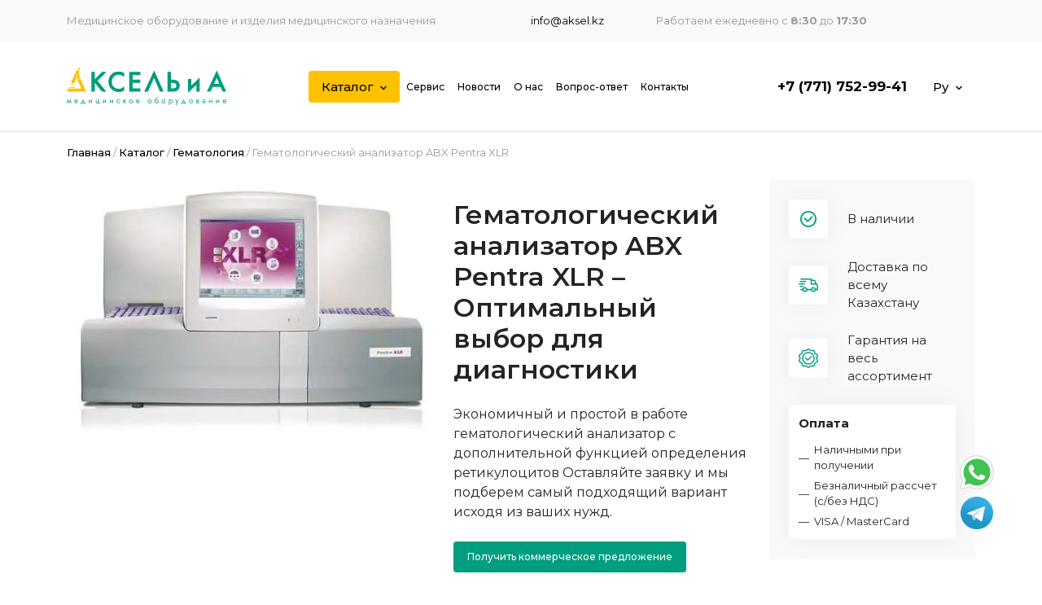

--- FILE ---
content_type: text/html; charset=UTF-8
request_url: https://aksel.kz/products/gematologicheskij-analizator-abx-pentra-xlr
body_size: 10762
content:
<!DOCTYPE html>
<html lang="ru">

<head>
    <title> Гематологический анализатор ABX Pentra XLR</title>
    <meta charset="utf-8">
    <link rel="shortcut icon" href="https://aksel.kz/storage/settings/November2023/so2Z9qfAEicUJPlYmj1u.png" type="image/png">
    <meta name="viewport" content="width=device-width, initial-scale=1">
    <meta name="description" content="Закажите гематологический анализатор ABX Pentra XLR с функцией определения ретикулоцитов ✓ Высокая производительность, 36 параметров, автоматическая обработка проб ✓ Доставка по всему Казахстану, гарантия на три года и бесплатное сервисное обслуживание ☎ +7 (771) 752-99-41" />
    <meta name="keywords" content="ABX Pentra XLR, гематологический анализатор, анализатор крови 5 DIFF, определение ретикулоцитов" />
    <meta property="og:url" content="https://aksel.kz/products/gematologicheskij-analizator-abx-pentra-xlr" />
    <meta property="og:title" content=" Гематологический анализатор ABX Pentra XLR" />
    <meta property="og:description" content="Закажите гематологический анализатор ABX Pentra XLR с функцией определения ретикулоцитов ✓ Высокая производительность, 36 параметров, автоматическая обработка проб ✓ Доставка по всему Казахстану, гарантия на три года и бесплатное сервисное обслуживание ☎ +7 (771) 752-99-41" />
    <meta property="og:type" content="website" />
    <meta property="og:image" content="https://aksel.kz/storage/settings/November2023/o6rngA5YfaLqiRKHNl6D.svg" />
    <link rel="stylesheet" href="/css/style.css?v=4">
	<script type="application/ld+json">[{"@context" : "http://schema.org","@type" : "Organization","address" : {"@type" : "PostalAddress","addressLocality" : "Алматинская область","streetAddress" : "Илийский р-н., с. Казцик, ул. Промзона, 21"},"name" : "Медицинское оборудование купить  Алматы и в Казахстане | Aksel.kz","description" : "Медицинское оборудование купить  Алматы и в Казахстане в компании Aksel ✅Большой ассортимент ✅Высокое качество продукции ✅Бесплатная доставка ✅Бесплатный сервис и ремонт","url" : "https://aksel.kz/","telephone" : ["+7(727)385-05-26, +7(771)734-26-71"],"email" : "info@aksel.kz","logo" : "https://aksel.kz/storage/settings/November2023/o6rngA5YfaLqiRKHNl6D.svg"},{"@context": "https://schema.org/","@type": "AggregateRating","itemReviewed": {"@type": "Organization","image": "https://aksel.kz/storage/settings/November2023/o6rngA5YfaLqiRKHNl6D.svg","name": "Медицинское оборудование купить  Алматы и в Казахстане | Aksel.kz","telephone": "+7(727)385-05-26, +7(771)734-26-71","address" : {"@type": "PostalAddress","streetAddress": "Илийский р-н., с. Казцик, ул. Промзона, 21","addressLocality": "Алматинская область","addressRegion": "ALA","postalCode": "050000","addressCountry": "KZ"}},"ratingValue": "90","bestRating": "100","ratingCount": "20"},{"@context" : "http://schema.org","@type" : "Product","@id" : "https://aksel.kz/","name" : "Медицинское оборудование купить  Алматы и в Казахстане | Aksel.kz","category" : [{"@type" : "PropertyValue","name" : "Каталог"},{"@type" : "PropertyValue","name" : "Сервис"},{"@type" : "PropertyValue","name" : "Партнерам"},{"@type" : "PropertyValue","name" : "Новости"},{"@type" : "PropertyValue","name" : "О нас"},{"@type" : "PropertyValue","name" : "Отзывы"},{"@type" : "PropertyValue","name" : "Вопрос-ответ"},{"@type" : "PropertyValue","name" : "Контакты"}]},{"@context": "http://schema.org","@id" : "https://aksel.kz/katalog","@type" : "Product","name" : "Каталог","category" : [{"@type" : "PropertyValue","name" : "Глюкометры"},{"@type" : "PropertyValue","name" : "Биохимия"},{"@type" : "PropertyValue","name" : "Гематология"},{"@type" : "PropertyValue","name" : "Гемостаз"},{"@type" : "PropertyValue","name" : "Анализатор гликированного гемоглобина"},{"@type" : "PropertyValue","name" : "Анализатор мочи"},{"@type" : "PropertyValue","name" : "Иммунохроматография"},{"@type" : "PropertyValue","name" : "Иммунохемилюминесценция"},{"@type" : "PropertyValue","name" : "Коробки безопасной утилизации"}]}]</script>
	<link rel="preconnect" href="https://fonts.googleapis.com">
<link rel="preconnect" href="https://fonts.gstatic.com" crossorigin>
<link href="https://fonts.googleapis.com/css2?family=Roboto:ital,wght@0,100;0,300;0,400;0,500;0,700;0,900;1,100;1,300;1,400;1,500;1,700;1,900&display=swap" rel="stylesheet">
	
</head>

<body class="d-flex flex-column vh-100">

    <header>
    <div class="container-fluid head_1">
        <div class="container">
            <div class="row">
                <div class="col-lg-6 d-none d-lg-block">
                                            Медицинское оборудование и изделия медицинского назначения
                                    </div>
                <div class="col-lg-6">
                    <div>
                        <a href="mailto:info@aksel.kz">info@aksel.kz</a>
                    </div>
                    <div>
                                                    Работаем ежедневно c <b>8:30</b> до <b>17:30</b>
                                            </div>
                </div>
            </div>
        </div>
    </div>
    <div class="container-fluid head_2">
        <div class="container">
            <div class="row">
                <div class="col">
                    <div>
                        <a href="/">
                            <picture>
                                <img src="https://aksel.kz/storage/settings/November2023/o6rngA5YfaLqiRKHNl6D.svg" alt="">
                            </picture>
                        </a>
                    </div>
                    <div class="d-none d-md-flex head_2_1">
                        <div class="dropdown">
                            <button id="catalog" data-bs-toggle="dropdown">
                                Каталог                                <picture>
                                    <img src="/img/arrow.svg" alt="">
                                </picture>
                            </button>
                            <ul class="dropdown-menu">
                                                                    <li><a href="https://aksel.kz/katalog/glyukometry">Глюкометры</a></li>
                                                                    <li><a href="https://aksel.kz/katalog/biohimiya">Биохимия</a></li>
                                                                    <li><a href="https://aksel.kz/katalog/gematologiya">Гематология</a></li>
                                                                    <li><a href="https://aksel.kz/katalog/gemostaz">Гемостаз</a></li>
                                                                    <li><a href="https://aksel.kz/katalog/analizator-gemoglobina">Анализатор гликированного гемоглобина</a></li>
                                                                    <li><a href="https://aksel.kz/katalog/analizator-mochi">Анализатор мочи</a></li>
                                                                    <li><a href="https://aksel.kz/katalog/immunohromatografiya">Иммунохроматография</a></li>
                                                                    <li><a href="https://aksel.kz/katalog/immunohemilyuminescenciya">Иммунохемилюминесценция</a></li>
                                                                    <li><a href="https://aksel.kz/katalog/korobki-bezopasnoj-utilizacii">Коробки безопасной утилизации</a></li>
                                                            </ul>
                        </div>
                        <div class="menu d-none d-xl-block">
                            <ul>



    
    <li class="">
        <a href="https://aksel.kz/servis" target="_self" style="">
            
            <span>Сервис</span>
        </a>
            </li>

    
    <li class="">
        <a href="https://aksel.kz/novosti" target="_self" style="">
            
            <span>Новости</span>
        </a>
            </li>

    
    <li class="">
        <a href="https://aksel.kz/o-nas" target="_self" style="">
            
            <span>О нас</span>
        </a>
                    <ul>



    
    <li class="">
        <a href="https://aksel.kz/partneram" target="_self" style="">
            
            <span>Партнерам</span>
        </a>
            </li>

    
    <li class="">
        <a href="https://aksel.kz/otzyvy" target="_self" style="">
            
            <span>Отзывы</span>
        </a>
            </li>

</ul>
            </li>

    
    <li class="">
        <a href="https://aksel.kz/vopros-otvet" target="_self" style="">
            
            <span>Вопрос-ответ</span>
        </a>
            </li>

    
    <li class="">
        <a href="https://aksel.kz/kontakty" target="_self" style="">
            
            <span>Контакты</span>
        </a>
            </li>

</ul>

                        </div>
                    </div>
                    <div class="head_2_2">
                        <a class="d-none d-md-inline-block" href="tel:+77717529941">+7 (771) 752-99-41</a>
                        <div class="dropdown">
                                                            <button id="langauge" data-bs-toggle="dropdown">
                                    Ру
                                    <picture>
                                        <img src="/img/arrow.svg" alt="">
                                    </picture>
                                </button>
                                <ul class="dropdown-menu" aria-labelledby="langauge">
                                    <li><a href="/locale/kz">Қз</a></li>
                                    <li><a href="/locale/en">En</a></li>
                                </ul>
                                                    </div>
                        <picture class="d-xl-none" data-bs-toggle="offcanvas" data-bs-target="#menu">
                            <img src="/img/menu.svg" alt="">
                        </picture>
                    </div>
                </div>
            </div>
        </div>
    </div>
</header>    
<main class="main">
    <div class="container-fluid inner_header">
        <div class="container">
            <div class="row">
                <div class="col">
                    <ul>
                        <li><a href="/">Главная</a> / </li>
                        <li><a href="/katalog">Каталог</a> / </li>
                        <li><a href="/katalog/gematologiya">Гематология</a> / </li>
                        <li>Гематологический анализатор ABX Pentra XLR</li>
                    </ul>
                </div>
            </div>
        </div>
    </div>
    <div class="container">
        <div class="row">
            <div class="col-lg-5">
                <div class="photos_product">
                                            <picture>
                            <source srcset="https://aksel.kz/storage/products/December2023/YTHMgHW9kzEsXl3MWklZ.webp" type="image/webp">
                            <source srcset="https://aksel.kz/storage/products/December2023/YTHMgHW9kzEsXl3MWklZ.jpg" type="image/pjpeg">
                            <img src="https://aksel.kz/storage/products/December2023/YTHMgHW9kzEsXl3MWklZ.jpg" alt="" title="">
                        </picture>
                                    </div>
            </div>
            <div class="col-lg-7 mt-4">
                <div class="row">
                    <div class="col-xl-7 product_description_block">
                        <h1>Гематологический анализатор ABX Pentra XLR</h1>
                        Экономичный и простой в работе гематологический анализатор с дополнительной функцией определения ретикулоцитов Оставляйте заявку и мы подберем самый подходящий вариант исходя из ваших нужд.
                        <div class="products_buttons">
                            <button data-bs-toggle="modal" data-bs-target="#commercial_offer">Получить коммерческое предложение</button>
                                                                                        							                                                                                    </div>
                    </div>
                    <div class="col-xl-5 mt-4 mt-xl-0">
                        <div class="product_characteristics">
                            <div class="product_characteristics_benefit">
								<div>
									<picture>
										<img src="/img/benefit_1.svg" alt="">
									</picture>
								</div>
								<div>
									В наличии								</div>
							</div>
							<div class="product_characteristics_benefit">
								<div>
									<picture>
										<img src="/img/benefit_2.svg" alt="">
									</picture>
								</div>
								<div>
									Доставка по всему Казахстану								</div>
							</div>
							<div class="product_characteristics_benefit">
								<div>
									<picture>
										<img src="/img/benefit_3.svg" alt="">
									</picture>
								</div>
								<div>
									Гарантия на весь ассортимент								</div>
							</div>
							<div class="payment_info">
								<b>Оплата</b>
								<ul>
									<li>Наличными при получении</li>
									<li>Безналичный рассчет (с/без НДС)</li>
									<li>VISA / MasterCard</li>
								</ul>
							</div>
                        </div>
                    </div>
                    <div class="col-12 tabs_block_2" id="tabs">
                        <ul class="nav nav-pills">
                            <li class="nav-item">
                                <button class="nav-link active" data-bs-toggle="pill" data-bs-target="#description">Описание</button>
                            </li>
                            <li class="nav-item">
                                <button class="nav-link characteristics-tab" data-bs-toggle="pill" data-bs-target="#characteristics">Характеристики</button>
                            </li>
                            <li class="nav-item">
                                <button class="nav-link" data-bs-toggle="pill" data-bs-target="#instructions">Инструкции</button>
                            </li>
                        </ul>
                        <div class="tab-content">
                            <div class="tab-pane fade show active" id="description">
                                <h3>АВХ PENTRA XLR (5 DIFF, 26 параметров)</h3>
<p>Производитель HORIBA ABX SAS (Франция)</p>
<p>Высокоэффективный и компактный анализатор ABX Pentra XLR с функцией определения ретикулоцитов упрощает процесс исследования и диагностики анемии.</p>
<p>ПРЕИМУЩЕСТВО</p>
<ul>
<li>36 параметров</li>
<li>Производительность: 80 тестов/час</li>
<li>Автоматический податчик, позволяющий загружать до 100 проб одновременно</li>
<li>Автоматическое повторное измерение проб с патологическими результатами</li>
<li>9 реагентов</li>
<li>Гарантия на три года + бесплатное сервисное обслуживание</li>
</ul>
<p>ЦЕНУ УТОЧНЯЙТЕ У МЕНЕДЖЕРОВ</p>
                            </div>
                            <div class="tab-pane fade" id="characteristics">
                                <table class="table table-bordered" style="border-collapse: collapse; width: 99.9848%;" border="1"><colgroup><col style="width: 49.962%;"><col style="width: 49.962%;"></colgroup>
<tbody>
<tr>
<td>Размеры:</td>
<td>82х57х54 см (Ш х Г х В)</td>
</tr>
<tr>
<td>Вес:</td>
<td>62,5 кг</td>
</tr>
<tr>
<td>Память:</td>
<td>10 000 результатов</td>
</tr>
</tbody>
</table>
<p>&nbsp;</p>
<p>Реагенты для АВХ Pentra XLR</p>
<p>ABX DILUENT 20L.&nbsp;<br>ABX EOSINOFIX 1L.&nbsp;<br>ABX BASOLYSE II 1L.&nbsp;<br>ABX LYSEBIO 0.4 L.&nbsp;<br>ABX FLUOCYTE 0.5L.&nbsp;<br>ABX CLEANER 1L .&nbsp;<br>DIFFTROL (N) 2ml контрольная кровь.&nbsp;<br>ABX MINOTROL RETIC.&nbsp;<br>MINOCAL CALIBRATOR 2ml.&nbsp;</p>
                            </div>
                            <div class="tab-pane fade" id="instructions">
                                
                            </div>
                        </div>
                    </div>
                </div>
            </div>
        </div>
    </div>
    <div class="container">
        <div class="row">
            <div class="col tabs_block_1">
                <ul class="nav nav-pills">
                    <li class="nav-item">
                        <button class="nav-link active" data-bs-toggle="pill"
                            data-bs-target="#new_products">Новинки</button>
                    </li>
                    <li class="nav-item">
                        <button class="nav-link" data-bs-toggle="pill" data-bs-target="#promotions">Акции</button>
                    </li>
                </ul>
                <div class="tab-content">
                    <div class="tab-pane fade show active" id="new_products">
                        <div class="owl-carousel owl-theme carousel_1 carousel_template_1">
                                                            <div class="item">
                                    <div class="product">
                                        <a href="https://aksel.kz/products/gematologicheskij-analizator-abx-pentra-xlr">
                                            <picture>
                                                <source srcset="https://aksel.kz/storage/products/December2023/sXJP7xlYBeXBUFp6WALH.webp" type="image/webp">
                                                <source srcset="https://aksel.kz/storage/products/December2023/sXJP7xlYBeXBUFp6WALH.jpg" type="image/pjpeg">
                                                <img src="https://aksel.kz/storage/products/December2023/sXJP7xlYBeXBUFp6WALH.jpg" alt="анализатор крови биохимический" title="анализатор крови биохимический">
                                            </picture>
                                        </a>
                                        <div class="product_text">
                                            <a href="https://aksel.kz/products/gematologicheskij-analizator-abx-pentra-xlr">Биохимический анализатор крови АВХ Pentra 400</a>
                                            <button onclick="window.location.href = 'https://aksel.kz/products/gematologicheskij-analizator-abx-pentra-xlr';">Подробнее</button>
                                        </div>
                                    </div>
                                </div>
                                                            <div class="item">
                                    <div class="product">
                                        <a href="https://aksel.kz/products/gematologicheskij-analizator-abx-pentra-xlr">
                                            <picture>
                                                <source srcset="https://aksel.kz/storage/products/December2023/HKkWKD77Iy19Bmkvh69t.webp" type="image/webp">
                                                <source srcset="https://aksel.kz/storage/products/December2023/HKkWKD77Iy19Bmkvh69t.jpg" type="image/pjpeg">
                                                <img src="https://aksel.kz/storage/products/December2023/HKkWKD77Iy19Bmkvh69t.jpg" alt="" title="">
                                            </picture>
                                        </a>
                                        <div class="product_text">
                                            <a href="https://aksel.kz/products/gematologicheskij-analizator-abx-pentra-xlr">Анализатор ABX Micros ES 60</a>
                                            <button onclick="window.location.href = 'https://aksel.kz/products/gematologicheskij-analizator-abx-pentra-xlr';">Подробнее</button>
                                        </div>
                                    </div>
                                </div>
                                                            <div class="item">
                                    <div class="product">
                                        <a href="https://aksel.kz/products/gematologicheskij-analizator-abx-pentra-xlr">
                                            <picture>
                                                <source srcset="https://aksel.kz/storage/products/December2023/IgPuScJ1v0dIG6ys0hQ6.webp" type="image/webp">
                                                <source srcset="https://aksel.kz/storage/products/December2023/IgPuScJ1v0dIG6ys0hQ6.jpg" type="image/pjpeg">
                                                <img src="https://aksel.kz/storage/products/December2023/IgPuScJ1v0dIG6ys0hQ6.jpg" alt="" title="">
                                            </picture>
                                        </a>
                                        <div class="product_text">
                                            <a href="https://aksel.kz/products/gematologicheskij-analizator-abx-pentra-xlr">Гематологический анализатор ABX Pentra XL 80</a>
                                            <button onclick="window.location.href = 'https://aksel.kz/products/gematologicheskij-analizator-abx-pentra-xlr';">Подробнее</button>
                                        </div>
                                    </div>
                                </div>
                                                            <div class="item">
                                    <div class="product">
                                        <a href="https://aksel.kz/products/gematologicheskij-analizator-abx-pentra-xlr">
                                            <picture>
                                                <source srcset="https://aksel.kz/storage/products/December2023/jQ6Oruvg2oCrAnCXuJG9.webp" type="image/webp">
                                                <source srcset="https://aksel.kz/storage/products/December2023/jQ6Oruvg2oCrAnCXuJG9.jpg" type="image/pjpeg">
                                                <img src="https://aksel.kz/storage/products/December2023/jQ6Oruvg2oCrAnCXuJG9.jpg" alt="" title="">
                                            </picture>
                                        </a>
                                        <div class="product_text">
                                            <a href="https://aksel.kz/products/gematologicheskij-analizator-abx-pentra-xlr">Автоматический коагулометр Yumizen G800</a>
                                            <button onclick="window.location.href = 'https://aksel.kz/products/gematologicheskij-analizator-abx-pentra-xlr';">Подробнее</button>
                                        </div>
                                    </div>
                                </div>
                                                            <div class="item">
                                    <div class="product">
                                        <a href="https://aksel.kz/products/gematologicheskij-analizator-abx-pentra-xlr">
                                            <picture>
                                                <source srcset="https://aksel.kz/storage/products/December2023/0mWZMabhcmQ1hVly8StJ.webp" type="image/webp">
                                                <source srcset="https://aksel.kz/storage/products/December2023/0mWZMabhcmQ1hVly8StJ.jpg" type="image/pjpeg">
                                                <img src="https://aksel.kz/storage/products/December2023/0mWZMabhcmQ1hVly8StJ.jpg" alt="" title="">
                                            </picture>
                                        </a>
                                        <div class="product_text">
                                            <a href="https://aksel.kz/products/gematologicheskij-analizator-abx-pentra-xlr">Экспресс-глюкометр AT Care</a>
                                            <button onclick="window.location.href = 'https://aksel.kz/products/gematologicheskij-analizator-abx-pentra-xlr';">Подробнее</button>
                                        </div>
                                    </div>
                                </div>
                                                    </div>
                    </div>
                    <div class="tab-pane fade" id="promotions">
                        <div class="owl-carousel owl-theme carousel_1 carousel_template_1">
                                                            <div class="item">
                                    <div class="product">
                                        <a href="https://aksel.kz/products/gematologicheskij-analizator-abx-pentra-xlr">
                                            <picture>
                                                <source srcset="https://aksel.kz/storage/products/December2023/sXJP7xlYBeXBUFp6WALH.webp" type="image/webp">
                                                <source srcset="https://aksel.kz/storage/products/December2023/sXJP7xlYBeXBUFp6WALH.jpg" type="image/pjpeg">
                                                <img src="https://aksel.kz/storage/products/December2023/sXJP7xlYBeXBUFp6WALH.jpg" alt="анализатор крови биохимический" title="анализатор крови биохимический">
                                            </picture>
                                        </a>
                                        <div class="product_text">
                                            <a href="https://aksel.kz/products/gematologicheskij-analizator-abx-pentra-xlr">Биохимический анализатор крови АВХ Pentra 400</a>
                                            <button onclick="window.location.href = 'https://aksel.kz/products/gematologicheskij-analizator-abx-pentra-xlr';">Подробнее</button>
                                        </div>
                                    </div>
                                </div>
                                                            <div class="item">
                                    <div class="product">
                                        <a href="https://aksel.kz/products/gematologicheskij-analizator-abx-pentra-xlr">
                                            <picture>
                                                <source srcset="https://aksel.kz/storage/products/December2023/HKkWKD77Iy19Bmkvh69t.webp" type="image/webp">
                                                <source srcset="https://aksel.kz/storage/products/December2023/HKkWKD77Iy19Bmkvh69t.jpg" type="image/pjpeg">
                                                <img src="https://aksel.kz/storage/products/December2023/HKkWKD77Iy19Bmkvh69t.jpg" alt="" title="">
                                            </picture>
                                        </a>
                                        <div class="product_text">
                                            <a href="https://aksel.kz/products/gematologicheskij-analizator-abx-pentra-xlr">Анализатор ABX Micros ES 60</a>
                                            <button onclick="window.location.href = 'https://aksel.kz/products/gematologicheskij-analizator-abx-pentra-xlr';">Подробнее</button>
                                        </div>
                                    </div>
                                </div>
                                                            <div class="item">
                                    <div class="product">
                                        <a href="https://aksel.kz/products/gematologicheskij-analizator-abx-pentra-xlr">
                                            <picture>
                                                <source srcset="https://aksel.kz/storage/products/December2023/IgPuScJ1v0dIG6ys0hQ6.webp" type="image/webp">
                                                <source srcset="https://aksel.kz/storage/products/December2023/IgPuScJ1v0dIG6ys0hQ6.jpg" type="image/pjpeg">
                                                <img src="https://aksel.kz/storage/products/December2023/IgPuScJ1v0dIG6ys0hQ6.jpg" alt="" title="">
                                            </picture>
                                        </a>
                                        <div class="product_text">
                                            <a href="https://aksel.kz/products/gematologicheskij-analizator-abx-pentra-xlr">Гематологический анализатор ABX Pentra XL 80</a>
                                            <button onclick="window.location.href = 'https://aksel.kz/products/gematologicheskij-analizator-abx-pentra-xlr';">Подробнее</button>
                                        </div>
                                    </div>
                                </div>
                                                            <div class="item">
                                    <div class="product">
                                        <a href="https://aksel.kz/products/gematologicheskij-analizator-abx-pentra-xlr">
                                            <picture>
                                                <source srcset="https://aksel.kz/storage/products/December2023/jQ6Oruvg2oCrAnCXuJG9.webp" type="image/webp">
                                                <source srcset="https://aksel.kz/storage/products/December2023/jQ6Oruvg2oCrAnCXuJG9.jpg" type="image/pjpeg">
                                                <img src="https://aksel.kz/storage/products/December2023/jQ6Oruvg2oCrAnCXuJG9.jpg" alt="" title="">
                                            </picture>
                                        </a>
                                        <div class="product_text">
                                            <a href="https://aksel.kz/products/gematologicheskij-analizator-abx-pentra-xlr">Автоматический коагулометр Yumizen G800</a>
                                            <button onclick="window.location.href = 'https://aksel.kz/products/gematologicheskij-analizator-abx-pentra-xlr';">Подробнее</button>
                                        </div>
                                    </div>
                                </div>
                                                            <div class="item">
                                    <div class="product">
                                        <a href="https://aksel.kz/products/gematologicheskij-analizator-abx-pentra-xlr">
                                            <picture>
                                                <source srcset="https://aksel.kz/storage/products/December2023/0mWZMabhcmQ1hVly8StJ.webp" type="image/webp">
                                                <source srcset="https://aksel.kz/storage/products/December2023/0mWZMabhcmQ1hVly8StJ.jpg" type="image/pjpeg">
                                                <img src="https://aksel.kz/storage/products/December2023/0mWZMabhcmQ1hVly8StJ.jpg" alt="" title="">
                                            </picture>
                                        </a>
                                        <div class="product_text">
                                            <a href="https://aksel.kz/products/gematologicheskij-analizator-abx-pentra-xlr">Экспресс-глюкометр AT Care</a>
                                            <button onclick="window.location.href = 'https://aksel.kz/products/gematologicheskij-analizator-abx-pentra-xlr';">Подробнее</button>
                                        </div>
                                    </div>
                                </div>
                                                    </div>
                    </div>
                </div>
            </div>
        </div>
    </div>
    <div class="container benefits_inner">
    <div class="row">
                <div class="col-6 col-xl-3 mb-4">
            <div>
                <picture>
                    <img src="https://aksel.kz/storage/benefits/November2023/0cIvJQ1w55tAIKMtqHQv.svg" alt="" alt="">
                </picture>
                <p>Отечественное производство</p>
            </div>
        </div>
                <div class="col-6 col-xl-3 mb-4">
            <div>
                <picture>
                    <img src="https://aksel.kz/storage/benefits/November2023/bXqhmIV7E3dz2hewzCB0.svg" alt="" alt="">
                </picture>
                <p>Европейское качество</p>
            </div>
        </div>
                <div class="col-6 col-xl-3 mb-4">
            <div>
                <picture>
                    <img src="https://aksel.kz/storage/benefits/November2023/0RW9uNymSRM4QhuWkwNO.svg" alt="" alt="">
                </picture>
                <p>Инженерное обслуживание</p>
            </div>
        </div>
                <div class="col-6 col-xl-3 mb-4">
            <div>
                <picture>
                    <img src="https://aksel.kz/storage/benefits/November2023/AhIvsuXy9DdoVYO6BARe.svg" alt="" alt="">
                </picture>
                <p>Товар всегда в наличии</p>
            </div>
        </div>
            </div>
</div>    <div class="container-fluid contacts_block">
    <div class="container">
        <div class="row">
            <div class="col-12">
                <h3>Свяжитесь с нами</h3>
            </div>
            <div class="col-lg-6">
                Горячая линия:<br>
                <a href="tel:+77717529941">+7 (771) 752-99-41</a><br><br>
                Пишите нам:<br>
                <a href="mailto:info@aksel.kz" class="mail_footer">info@aksel.kz</a><br><br>
                <div class="soc">
                    <a href="https://www.instagram.com/aksel_kz" target="_blank">
                        <picture>
                            <img src="/img/inst.svg" alt="">
                        </picture>
                    </a>
                    <a href="https://www.facebook.com/akselkazahstan" target="_blank">
                        <picture>
                            <img src="/img/fb.svg" alt="">
                        </picture>
                    </a>
                </div>
            </div>
            <div class="col-lg-6 mt-5 mt-lg-0">
                <form id="appId" action="/application" method="post" class="needs-validation" novalidate>
                    <input type="hidden" name="_token" value="zP1aAvdbkAMBAgpCB9BrL7cdKXXbBS1XfVRhUVxw">                    <input type="hidden" name="type" value="Онлайн заявка">
                    <div class="row">
                        <div class="col-md-6 mb-4">
                            <input type="text" name="name" placeholder="Имя *" class="form-control" required>
                        </div>
                        <div class="col-md-6 mb-4">
                            <input type="text" name="phone" placeholder="Телефон *" class="form-control phonee"
                                required>
                        </div>
                        <div class="col-md-6 mb-4">
                            <input type="email" name="email" placeholder="E-mail *" class="form-control"
                                required>
                        </div>
                        <div class="col-md-6 mb-4">
                            <input type="email" name="question" placeholder="Вопрос">
                        </div>
                        <div class="col-12">
                            <p>Отправляя сообщение, Вы даете добро на <a href="/politika-konfidencialnosti">обработку персональных данных</a></p>                            <input type="submit" value="Отправить" class="send">
                        </div>
                    </div>
                </form>
            </div>
        </div>
    </div>
</div>    <script>
window.addEventListener('DOMContentLoaded', () => {
	function addSeoText() {
		if (window.location.pathname.indexOf('/glyukometry') >= 0) {
			const titleGlyukometry = document.querySelector("head > title");
			const h1Glyukometry = document.querySelector(".inner_header h1");
			titleGlyukometry.textContent="Глюкометры цены – Купить глюкометр в Алматы / Лучшие глюкометры в Казахстане: Цены, Отзывы и Где Купить - Aksel.kz";
			h1Glyukometry.textContent="Глюкометры – цены в Алматы, Астане и по всему Казахстану";
			}
		if (window.location.pathname.indexOf('/apparaty-dlya-izmereniya-sahara-v-krovi') >= 0) {
			const titleApparaty = document.querySelector("head > title");
			const h1Apparaty = document.querySelector(".inner_header h1");
			titleApparaty.textContent="Купить аппарат для измерения сахара в крови по лучшей цене в Алматы и Казахстане – широкий выбор моделей для проверки уровня сахара и глюкозы в домашних условиях: Цены, Отзывы и Где Купить - Aksel.kz";
			h1Apparaty.textContent="Аппараты для измерения сахара в крови – цены в Алматы, Астане и по всему Казахстану";
			}
		if (window.location.pathname.indexOf('/pribor-dlya-izmereniya-sahara-v-krovi') >= 0) {
			const titlePribor = document.querySelector("head > title");
			const h1Pribor = document.querySelector(".inner_header h1");
			titlePribor.textContent="Купить прибор для измерения сахара в крови по лучшей цене в Алматы и Казахстане – широкий выбор приборов для определения уровня сахара и глюкозы: Цены, Отзывы и Где Купить - Aksel.kz";
			h1Pribor.textContent="Прибор для измерения сахара в крови – цены в Алматы, Астане и по всему Казахстану";
			}
		if (window.location.pathname.indexOf('/izmeritel-sahara-v-krovi') >= 0) {
			const titleIzmeritel = document.querySelector("head > title");
			const h1Izmeritel = document.querySelector(".inner_header h1");
			titleIzmeritel.textContent="Купить измеритель сахара в крови в Алматы – широкий выбор точных измерителей глюкозы по доступным ценам в Казахстане: Цены, Отзывы и Где Купить - Aksel.kz";
			h1Izmeritel.textContent="Измерители сахара в крови – цены в Алматы, Астане и по всему Казахстану";
			}
		if (window.location.pathname.indexOf('/biohimiya') >= 0) {
			const titleIzmeritel = document.querySelector("head > title");
			const h1Izmeritel = document.querySelector(".inner_header h1");
			titleIzmeritel.textContent="Биохимический анализатор крови – Купить автоматический биохимический анализатор крови в Алматы / Лучшие глюкометры в Казахстане: Цены, Отзывы и Где Купить - Aksel.kz";
			h1Izmeritel.textContent="Биохимические анализаторы крови – цены в Алматы, Астане и по всему Казахстану";
			}
		if (window.location.pathname.indexOf('/ekspress-glyukometr-at-care') >= 0) {
			const titleEkspress = document.querySelector("head > title");
			const h1Ekspress = document.querySelector(".product_description_block h1");
			titleEkspress.textContent="Экспресс-глюкометры цены – Купить экспресс глюкометр AT Care в Алматы / Лучшие глюкометры в Казахстане: Цены, Отзывы и Где Купить - Aksel.kz";
			h1Ekspress.textContent="Экспресс глюкометры – цены в Алматы, Астане и по всему Казахстану";
			}
		if (window.location.pathname.indexOf('/biohimicheskij-analizator-krovi-avh-pentra-400') >= 0) {
			const titleBiohimicheskij = document.querySelector("head > title");
			const h1Biohimicheskij = document.querySelector(".product_description_block h1");
			titleBiohimicheskij.textContent="Биохимический анализатор крови АВХ Pentra 400 – Купить автоматический биохимический анализатор крови в Алматы / Лучшие глюкометры в Казахстане: Цены, Отзывы и Где Купить - Aksel.kz";
			h1Biohimicheskij.textContent="Биохимические анализаторы крови АВХ Pentra 400 – Купить биохимический анализатор крови в Алматы, Астане недорого с доставкой по всему Казахстану";
			}
		if (window.location.pathname.indexOf('/gemostaz') >= 0) {
			const titleGemostaz = document.querySelector("head > title");
			const h1Gemostaz = document.querySelector(".inner_header h1");
			titleGemostaz.textContent="Коагулометр цены – Купить коагулометр автоматический / полуавтоматический для измерения МНО в крови в Алматы / в Казахстане: Цены, Отзывы и Где Купить - Aksel.kz";
			h1Gemostaz.textContent="Коагулометры для измерения МНО в крови в Алматы, Астане и по всему Казахстану";
			}
		if (window.location.pathname.indexOf('/analizator-yumizen-g800') >= 0) {
			const titleAnalizatorG800 = document.querySelector("head > title");
			const h1AnalizatorG800 = document.querySelector(".product_description_block h1");
			titleAnalizatorG800.textContent="Автоматический коагулометр Yumizen G800 – Купить автоматический для измерения МНО в крови в Алматы / в Казахстане: Цены, Отзывы и Где Купить - Aksel.kz";
			h1AnalizatorG800.textContent="Автоматические коагулометры Yumizen G800 для измерения МНО в крови в Алматы, Астане и по всему Казахстану";
			}
		if (window.location.pathname.indexOf('/koagulometr-yumizen-g400') >= 0) {
			const titleAnalizatorG400 = document.querySelector("head > title");
			const h1AnalizatorG400 = document.querySelector(".product_description_block h1");
			titleAnalizatorG400.textContent="Полуавтоматический коагулометр Yumizen G400 DDI – Купить автоматический для измерения МНО в крови в Алматы / в Казахстане: Цены, Отзывы и Где Купить - Aksel.kz";
			h1AnalizatorG400.textContent="Полуавтоматические коагулометры Yumizen G400 DDI для измерения МНО в крови в Алматы, Астане и по всему Казахстану";
			}
		if (window.location.pathname.indexOf('/gematologiya') >= 0) {
			const titleGematologiya = document.querySelector("head > title");
			const h1Gematologiya = document.querySelector(".inner_header h1");
			titleGematologiya.textContent="Измерение гемоглобина приборы – Купить прибор для измерения гемоглобина в крови в Алматы / в Казахстане: Цены, Отзывы и Где Купить - Aksel.kz";
			h1Gematologiya.textContent="Приборы для измерения гемоглобина в крови в Алматы, Астане и по всему Казахстану";
			}
		if (window.location.pathname.indexOf('/analizator-abx-micros-es-60') >= 0) {
			const titleAnalizatorES60 = document.querySelector("head > title");
			const h1AnalizatorES60 = document.querySelector(".product_description_block h1");
			titleAnalizatorES60.textContent="Измерение гемоглобина аппараты – Купить аппарат для измерения гемоглобина в крови - Анализатор ABX Micros ES 60 в Алматы / в Казахстане: Цены, Отзывы и Где Купить - Aksel.kz";
			h1AnalizatorES60.textContent="Аппараты для измерения гемоглобина в крови - Анализатор ABX Micros ES 60 в Алматы, Астане и по всему Казахстану";
			}
		if (window.location.pathname.indexOf('/gematologicheskij-analizator-abx-pentra-xl-80') >= 0) {
			const titleAnalizatorXL80 = document.querySelector("head > title");
			const h1AnalizatorXL80 = document.querySelector(".product_description_block h1");
			titleAnalizatorXL80.textContent="Гематологические анализаторы – Купить гематологический / клинический анализатор в Алматы / в Казахстане: Цены, Отзывы и Где Купить - Aksel.kz";
			h1AnalizatorXL80.textContent="Гематологические анализаторы – цены в Алматы, Астане и по всему Казахстану";
			}
		if (window.location.pathname.indexOf('/yumizen-h500-ot-5-diff') >= 0) {
			const titleAnalizatorH500 = document.querySelector("head > title");
			const h1AnalizatorH500 = document.querySelector(".product_description_block h1");
			titleAnalizatorH500.textContent="Гематологический анализатор Yumizen H500 OT 5-DIFF | Купить в Казахстане с доставкой: Цены, Отзывы и Где Купить - Aksel.kz";
			h1AnalizatorH500.textContent="Гематологический анализатор Yumizen H500 OT 5-DIFF – Экономичное решение для лабораторий";
			}
		if (window.location.pathname.indexOf('/gematologicheskij-analizator-abx-pentra-xlr') >= 0) {
			const titleAnalizatorH500 = document.querySelector("head > title");
			const h1AnalizatorH500 = document.querySelector(".product_description_block h1");
			titleAnalizatorH500.textContent="Гематологический анализатор ABX Pentra XLR | Экономичное решение с доставкой по Казахстану: Цены, Отзывы и Где Купить - Aksel.kz";
			h1AnalizatorH500.textContent="Гематологический анализатор ABX Pentra XLR – Оптимальный выбор для диагностики";
			}
		if (window.location.pathname.indexOf('/yumizen-h2500-ot') >= 0) {
			const titleAnalizatorH2500 = document.querySelector("head > title");
			const h1AnalizatorH2500 = document.querySelector(".product_description_block h1");
			titleAnalizatorH2500.textContent="Гематологический анализатор Yumizen H2500 OT – Инновационные технологии для точной диагностики";
			h1AnalizatorH2500.textContent="Гематологический анализатор ABX Pentra XLR – Оптимальный выбор для диагностики";
			}
		if (window.location.pathname.indexOf('/analizator-gemoglobina') >= 0) {
			const titleAnalizatorGemoglobina = document.querySelector("head > title");
			const h1AnalizatorGemoglobina = document.querySelector(".inner_header h1");
			titleAnalizatorGemoglobina.textContent="Анализатор гликированного гемоглобина – Купить аппарат для измерения гликированного гемоглобина в крови в Алматы, Астане / в Казахстане: Цены, Отзывы и Где Купить - Aksel.kz";
			h1AnalizatorGemoglobina.textContent="Анализаторы гликированного гемоглобина в Алматы, Астане и по всему Казахстану";
			}
		if (window.location.pathname.indexOf('/analizator-shyrai-a1c') >= 0) {
			const titleAnalizatorShyraiA1c = document.querySelector("head > title");
			const h1AnalizatorShyraiA1c = document.querySelector(".product_description_block h1");
			titleAnalizatorShyraiA1c.textContent="Анализатор гликированного гемоглобина Shyrai A1c – Купить аппарат для измерения гликированного гемоглобина в крови в Алматы, Астане / в Казахстане: Цены, Отзывы и Где Купить - Aksel.kz";
			h1AnalizatorShyraiA1c.textContent="Анализаторы гликированного гемоглобина Shyrai A1c в Алматы, Астане и по всему Казахстану";
			}
		if (window.location.pathname.indexOf('/testy-shyrai-a1c-hba1c') >= 0) {
			const titleTestyShyraiA1cHba1c = document.querySelector("head > title");
			const h1TestyShyraiA1cHba1c = document.querySelector(".product_description_block h1");
			titleTestyShyraiA1cHba1c.textContent="Тесты для определения гликированного гемоглобина Shyrai A1c – Купить в Алматы, Астане / в Казахстане: Цены, Отзывы и Где Купить - Aksel.kz";
			h1TestyShyraiA1cHba1c.textContent="Тесты для определения гликированного гемоглобина Shyrai A1c в Алматы, Астане и по всему Казахстану";
			}
		if (window.location.pathname.indexOf('/analizator-mochi') >= 0) {
			const titleAnalizatorMochi = document.querySelector("head > title");
			const h1AnalizatorMochi = document.querySelector(".inner_header h1");
			titleAnalizatorMochi.textContent="Анализатор мочи – Купить анализатор мочи в крови в Алматы / в Казахстане: Цены, Отзывы и Где Купить - Aksel.kz";
			h1AnalizatorMochi.textContent="Анализаторы мочи в Алматы, Астане и по всему Казахстану";
			}
		if (window.location.pathname.indexOf('/poluavtomaticheskij-mochevoj-analizator-kf-scan') >= 0) {
			const titlePoluavtomaticheskijMochevoj = document.querySelector("head > title");
			const h1PoluavtomaticheskijMochevoj = document.querySelector(".product_description_block h1");
			titlePoluavtomaticheskijMochevoj.textContent="Мочевой анализатор – Купить анализатор мочевой кислоты в Алматы / в Казахстане: Цены, Отзывы и Где Купить - Aksel.kz";
			h1PoluavtomaticheskijMochevoj.textContent="Мочевой анализатор в Алматы, Астане и по всему Казахстану";
			}
		if (window.location.pathname.indexOf('/poluavtomaticheskij-mochevoj-analizator-kf-scan-720') >= 0) {
			const titlePoluavtomaticheskijMochevoj720 = document.querySelector("head > title");
			const h1PoluavtomaticheskijMochevoj720 = document.querySelector(".product_description_block h1");
			titlePoluavtomaticheskijMochevoj720.textContent="Полуавтоматический анализатор мочи – Каталог полуавтоматических анализаторов мочи в Алматы / в Казахстане: Цены, Отзывы и Где Купить - Aksel.kz";
			h1PoluavtomaticheskijMochevoj720.textContent="Полуавтоматические анализаторы мочи – цены в Алматы, Астане и по всему Казахстану";
			}
			
		if (window.location.pathname.indexOf('/immunohemilyuminescenciya') >= 0) {
			const titleImmunohemilyuminescenciya = document.querySelector("head > title");
			const h1Immunohemilyuminescenciya = document.querySelector(".inner_header h1");
			titleImmunohemilyuminescenciya.textContent="Иммунохемилюминесценция – выгодные предложения для лабораторий в Казахстане в Алматы, Астане / в Казахстане: Цены, Отзывы и Где Купить - Aksel.kz";
			h1Immunohemilyuminescenciya.textContent="Иммунохемилюминесценция – что это и как используется в лабораторных анализах";
			}
			
		if (window.location.pathname.indexOf('/immunohromatografiya') >= 0) {
			const titleImmunohromatografiya = document.querySelector("head > title");
			const h1Immunohromatografiya = document.querySelector(".inner_header h1");
			titleImmunohromatografiya.textContent="Купить иммунохроматографический анализатор в Казахстане – качественные решения для лабораторий в Алматы, Астане: Цены, Отзывы и Где Купить - Aksel.kz";
			h1Immunohromatografiya.textContent="Купить иммунохроматографический анализатор в Казахстане – качественные решения для лабораторий";
			}
			
		if (window.location.pathname.indexOf('/ekspress-analizator-easy-reader') >= 0) {
			const titleEasyReader = document.querySelector("head > title");
			const h1EasyReader = document.querySelector(".product_description_block h1");
			titleEasyReader.textContent="Купить иммунохроматографический экспресс анализатор в Казахстане – доступные цены и быстрая доставка в Алматы, Астане: Цены, Отзывы и Где Купить - Aksel.kz";
			h1EasyReader.textContent="Купить иммунохроматографический экспресс анализатор в Казахстане – лучшие цены для лабораторий";
			}
			
		if (window.location.pathname.indexOf('/immunohromatograficheskij-ekspress-test') >= 0) {
			const titleEkspressTest = document.querySelector("head > title");
			const h1EkspressTest = document.querySelector(".product_description_block h1");
			titleEkspressTest.textContent="Купить иммунохроматографический тест в Алматы / Казахстане – быстрые и точные экспресс-исследования: Цены, Отзывы и Где Купить - Aksel.kz";
			h1EkspressTest.textContent="Стоимость иммунохроматографического анализа в Казахстане – доступные цены на все виды тестов";
			}
			
		if (window.location.pathname.indexOf('/ecl8000') >= 0) {
			const titleecl8000 = document.querySelector("head > title");
			const h1ecl8000 = document.querySelector(".product_description_block h1");
			titleecl8000.textContent="Купить автоматический анализатор электрохемилюминесцентного иммуноанализа в Казахстане – современные технологии для лабораторий в Алматы, Астане: Цены, Отзывы и Где Купить - Aksel.kz";
			h1ecl8000.textContent="Купить автоматический анализатор электрохемилюминесцентного иммуноанализа в Казахстане – современные технологии для лабораторий";
			}
			
		if (window.location.pathname.indexOf('/korobki-bezopasnoj-utilizacii') >= 0) {
			const titlekorobki = document.querySelector("head > title");
			const h1korobki = document.querySelector(".inner_header h1");
			titlekorobki.textContent="Контейнеры для утилизации медицинских отходов всех классов в Алматы, Астане / в Казахстане: Цены, Отзывы и Где Купить - Aksel.kz";
			h1korobki.textContent="Контейнеры для безопасной утилизации медицинских отходов всех классов в Казахстане";
			}
			
		if (window.location.pathname.indexOf('/korobka-dlya-bezopasnoj-utilizacii-medicinskih-othodov') >= 0) {
			const titlekorobka = document.querySelector("head > title");
			const h1korobka = document.querySelector(".product_description_block h1");
			titlekorobka.textContent="Контейнеры и емкости для медицинских отходов в Алматы, Астане / Казахстане — КБУ, упаковка и безопасная утилизация: Цены, Отзывы и Где Купить - Aksel.kz";
			h1korobka.textContent="Контейнеры и емкости для медицинских отходов всех классов в Казахстане — надежность и безопасность";
			}
			
			}
		addSeoText()
			});
</script></main>

    <footer class="mt-auto">
    <div class="container-fluid">
        <div class="container">
            <div class="row">
                <div class="col-lg-10 offset-lg-1">
                    <ul>



    
    <li class="">
        <a href="https://aksel.kz/servis" target="_self" style="">
            
            <span>Сервис</span>
        </a>
            </li>

    
    <li class="">
        <a href="https://aksel.kz/novosti" target="_self" style="">
            
            <span>Новости</span>
        </a>
            </li>

    
    <li class="">
        <a href="https://aksel.kz/o-nas" target="_self" style="">
            
            <span>О нас</span>
        </a>
            </li>

    
    <li class="">
        <a href="https://aksel.kz/partneram" target="_self" style="">
            
            <span>Партнерам</span>
        </a>
            </li>

    
    <li class="">
        <a href="https://aksel.kz/otzyvy" target="_self" style="">
            
            <span>Отзывы</span>
        </a>
            </li>

    
    <li class="">
        <a href="https://aksel.kz/vopros-otvet" target="_self" style="">
            
            <span>Вопрос-ответ</span>
        </a>
            </li>

    
    <li class="">
        <a href="https://aksel.kz/kontakty" target="_self" style="">
            
            <span>Контакты</span>
        </a>
            </li>

</ul>

                    <ul style="margin-top: 30px;border-bottom: none;">
						<li>
							<a href="https://aksel.kz/katalog/apparaty-dlya-izmereniya-sahara-v-krovi">            
            					<span>Аппараты для измерения сахара в крови</span>
        					</a>
            			</li>
						<li>
							<a href="https://aksel.kz/katalog/pribor-dlya-izmereniya-sahara-v-krovi">            
            					<span>Прибор для измерения сахара в крови</span>
        					</a>
            			</li>
						<li>
							<a href="https://aksel.kz/katalog/izmeritel-sahara-v-krovi">            
            					<span>Измеритель сахара в крови</span>
        					</a>
            			</li>
					</ul>
                </div>
                <div class="col-lg-10 offset-lg-1 f_2">
                    <div>
                        © ТОО "Аксель и А" 2009 - 2026<br>Все права защищены<br>Продвижение сайта <a href="https://seoexpert.kz/">SEOEXPERT</a>
                    </div>
                    <div class="rss">
                        <div>
                            Подписка на рассылку                        </div>
						<div class="footer-menu">
                    
                                    </div>
                        <div>
                            <form action="/application" method="post" class="needs-validation" novalidate>
                                <input type="hidden" name="_token" value="zP1aAvdbkAMBAgpCB9BrL7cdKXXbBS1XfVRhUVxw">                                <input type="hidden" name="type" value="Подписка на рассылку">
                                <input type="email" name="email" placeholder="E-mail *" class="form-control"
                                    required>
                                <input type="submit" value="Подписаться" class="send">
                            </form>
                        </div>		
                    </div>
                </div>
            </div>
        </div>
    </div>
</footer>    <div class="offcanvas offcanvas-end" tabindex="-1" id="menu">
    <div class="offcanvas-body">
        <picture data-bs-dismiss="offcanvas" class="close">
            <img src="/img/close.svg" alt="">
        </picture>
        <div class="row">
            <div class="col-12 d-md-none mt-5 pt-4 mb-3">
                <div id="accordionFlushExample">
                    <div class="accordion-item">
                        <button class="accordion-button collapsed" data-bs-toggle="collapse"
                            data-bs-target="#flush-collapseOne">
                            Каталог                        </button>
                        <div id="flush-collapseOne" class="accordion-collapse collapse"
                            data-bs-parent="#accordionFlushExample">
                            <div class="accordion-body">
                                <ul>
                                                                            <li><a href="https://aksel.kz/katalog/glyukometry">Глюкометры</a></li>
                                                                            <li><a href="https://aksel.kz/katalog/biohimiya">Биохимия</a></li>
                                                                            <li><a href="https://aksel.kz/katalog/gematologiya">Гематология</a></li>
                                                                            <li><a href="https://aksel.kz/katalog/gemostaz">Гемостаз</a></li>
                                                                            <li><a href="https://aksel.kz/katalog/analizator-gemoglobina">Анализатор гликированного гемоглобина</a></li>
                                                                            <li><a href="https://aksel.kz/katalog/analizator-mochi">Анализатор мочи</a></li>
                                                                            <li><a href="https://aksel.kz/katalog/immunohromatografiya">Иммунохроматография</a></li>
                                                                            <li><a href="https://aksel.kz/katalog/immunohemilyuminescenciya">Иммунохемилюминесценция</a></li>
                                                                            <li><a href="https://aksel.kz/katalog/korobki-bezopasnoj-utilizacii">Коробки безопасной утилизации</a></li>
                                                                    </ul>
                            </div>
                        </div>
                    </div>
                </div>
            </div>
            <div class="col-12">
                <ul>



    
    <li class="">
        <a href="https://aksel.kz/servis" target="_self" style="">
            
            <span>Сервис</span>
        </a>
            </li>

    
    <li class="">
        <a href="https://aksel.kz/novosti" target="_self" style="">
            
            <span>Новости</span>
        </a>
            </li>

    
    <li class="">
        <a href="https://aksel.kz/o-nas" target="_self" style="">
            
            <span>О нас</span>
        </a>
            </li>

    
    <li class="">
        <a href="https://aksel.kz/partneram" target="_self" style="">
            
            <span>Партнерам</span>
        </a>
            </li>

    
    <li class="">
        <a href="https://aksel.kz/otzyvy" target="_self" style="">
            
            <span>Отзывы</span>
        </a>
            </li>

    
    <li class="">
        <a href="https://aksel.kz/vopros-otvet" target="_self" style="">
            
            <span>Вопрос-ответ</span>
        </a>
            </li>

    
    <li class="">
        <a href="https://aksel.kz/kontakty" target="_self" style="">
            
            <span>Контакты</span>
        </a>
            </li>

</ul>

            </div>
            <div class="col-12 d-md-none phone_mobile">
                <a href="tel:+77717529941">+7 (771) 752-99-41</a><br>
                <a href="mailto:info@aksel.kz">info@aksel.kz</a>
            </div>
        </div>
    </div>
</div>

<div class="modal" id="response" tabindex="-1">
    <div class="modal-dialog modal-dialog-centered">
        <div class="modal-content">
            <div class="row">
                <div class="col-12 d-inline-flex align-items-center justify-content-between mb-3">
                    <h5>Заявка отправлена</h5>
                    <picture data-bs-dismiss="modal" class="close">
                        <img src="/img/close.svg" alt="">
                    </picture>
                </div>
                <div class="col-12 text-center">
                    <picture>
                        <img src="/img/send.svg" alt="">
                    </picture>
                    <p>Ваша заявка успешно отправлена!</p>
                </div>
            </div>
        </div>
    </div>
</div>

<div class="modal" id="commercial_offer" tabindex="-1">
    <div class="modal-dialog modal-dialog-centered">
        <div class="modal-content">
            <div class="row">
                <div class="col-12 d-inline-flex align-items-center justify-content-between mb-3">
                    <h5>Запрос на коммерческое предложение</h5>
                    <picture data-bs-dismiss="modal" class="close">
                        <img src="/img/close.svg" alt="">
                    </picture>
                </div>
                <div class="col-12 text-center">
                    <form id="appId" action="/application" method="post" class="needs-validation" novalidate>
                        <input type="hidden" name="_token" value="zP1aAvdbkAMBAgpCB9BrL7cdKXXbBS1XfVRhUVxw">                        <input type="hidden" name="type" value="Запрос на коммерческое предложение">
                        <input type="text" name="name" placeholder="Имя *" class="form-control" required>
                        <input type="text" name="phone" placeholder="Телефон *" class="phonee form-control" required>
                        <p>Отправляя сообщение, Вы даете добро на <a href="/politika-konfidencialnosti">обработку персональных данных</a></p>                        <input type="submit" class="send" value="Отправить">
                    </form>
                </div>
            </div>
        </div>
    </div>
</div>

<div class="modal" id="service" tabindex="-1">
    <div class="modal-dialog modal-dialog-centered">
        <div class="modal-content">
            <div class="row">
                <div class="col-12 d-inline-flex align-items-center justify-content-between mb-3">
                    <h5>Заявка на сервис</h5>
                    <picture data-bs-dismiss="modal" class="close">
                        <img src="/img/close.svg" alt="">
                    </picture>
                </div>
                <div class="col-12 text-center">
                    <form id="appId" action="/application" method="post" class="needs-validation" novalidate>
                        <input type="hidden" name="_token" value="zP1aAvdbkAMBAgpCB9BrL7cdKXXbBS1XfVRhUVxw">                        <input type="hidden" name="type" value="Заявка на сервис">
                        <input type="text" name="name" placeholder="Имя *" class="form-control" required>
                        <input type="text" name="phone" placeholder="Телефон *" class="phonee form-control" required>
                        <p>Отправляя сообщение, Вы даете добро на <a href="/politika-konfidencialnosti">обработку персональных данных</a></p>                        <input type="submit" class="send" value="Отправить">
                    </form>
                </div>
            </div>
        </div>
    </div>
</div>

<div class="modal" id="application_1" tabindex="-1">
    <div class="modal-dialog modal-dialog-centered">
        <div class="modal-content">
            <div class="row">
                <div class="col-12 d-inline-flex align-items-center justify-content-between mb-3">
                    <h5>Онлайн заявка</h5>
                    <picture data-bs-dismiss="modal" class="close">
                        <img src="/img/close.svg" alt="">
                    </picture>
                </div>
                <div class="col-12 text-center">
                    <form id="appId" action="/application" method="post" class="needs-validation" novalidate>
                        <input type="hidden" name="_token" value="zP1aAvdbkAMBAgpCB9BrL7cdKXXbBS1XfVRhUVxw">                        <input type="hidden" name="type" value="Онлайн заявка">
                        <input type="text" name="name" placeholder="Имя *" class="form-control" required>
                        <input type="text" name="phone" placeholder="Телефон *" class="phonee form-control" required>
                        <p>Отправляя сообщение, Вы даете добро на <a href="/politika-konfidencialnosti">обработку персональных данных</a></p>                        <input type="submit" class="send" value="Отправить">
                    </form>
                </div>
            </div>
        </div>
    </div>
</div>

<div class="modal" id="partner" tabindex="-1">
    <div class="modal-dialog modal-dialog-centered">
        <div class="modal-content">
            <div class="row">
                <div class="col-12 d-inline-flex align-items-center justify-content-between mb-3">
                    <h5>Стать партнером</h5>
                    <picture data-bs-dismiss="modal" class="close">
                        <img src="/img/close.svg" alt="">
                    </picture>
                </div>
                <div class="col-12 text-center">
                    <form id="appId" action="/application" method="post" class="needs-validation" novalidate>
                        <input type="hidden" name="_token" value="zP1aAvdbkAMBAgpCB9BrL7cdKXXbBS1XfVRhUVxw">                        <input type="hidden" name="type" value="Стать партнером">
                        <input type="text" name="name" placeholder="Имя *" class="form-control" required>
                        <input type="text" name="phone" placeholder="Телефон *" class="phonee form-control" required>
                        <p>Отправляя сообщение, Вы даете добро на <a href="/politika-konfidencialnosti">обработку персональных данных</a></p>                        <input type="submit" class="send" value="Отправить">
                    </form>
                </div>
            </div>
        </div>
    </div>
</div>



<div class="modal" id="about_video" tabindex="-1">
    <div class="modal-dialog modal-xl modal-dialog-centered">
        <div class="modal-content">
            <div class="row">
                <div class="col-12 d-inline-flex align-items-center justify-content-between mb-3">
                    <picture data-bs-dismiss="modal" class="close">
                        <img src="/img/close.svg" alt="">
                    </picture>
                </div>
                <div class="col-12 text-center">
                    <div class="ratio ratio-4x3">
                        <div>
                               <iframe src="https://www.youtube.com/embed/dl16e_mG6hg?si=_0XK40k0ZWqaUDcy"
                                    allow="accelerometer; autoplay; clipboard-write; encrypted-media; gyroscope; picture-in-picture; web-share"
                                    allowfullscreen></iframe>
                        </div>
                    </div>
                </div>
            </div>
        </div>
    </div>
</div>    <!-- Стили -->
<link rel="stylesheet" href="/css/owl.css">
<link rel="stylesheet" href="https://cdn.jsdelivr.net/npm/bootstrap@5.0.2/dist/css/bootstrap.min.css">
<link rel="stylesheet" href="https://cdn.jsdelivr.net/npm/@fancyapps/ui@4.0/dist/fancybox.css">
<link rel="stylesheet" href='https://cdnjs.cloudflare.com/ajax/libs/slick-carousel/1.9.0/slick-theme.min.css?ver=5.2.2'>
<link rel="stylesheet" href='https://cdnjs.cloudflare.com/ajax/libs/slick-carousel/1.9.0/slick.min.css?ver=5.2.2'>
<!-- Скрипты -->
<script src="https://cdn.jsdelivr.net/npm/bootstrap@5.0.2/dist/js/bootstrap.bundle.min.js"></script>
<script src="https://cdnjs.cloudflare.com/ajax/libs/jquery/3.6.0/jquery.min.js"></script>
<script src="https://cdn.jsdelivr.net/npm/@fancyapps/ui@4.0/dist/fancybox.umd.js"></script>
<script src="https://cdnjs.cloudflare.com/ajax/libs/OwlCarousel2/2.3.4/owl.carousel.js"></script>
<script src="https://cdn.jsdelivr.net/npm/jquery.maskedinput@1.4.1/src/jquery.maskedinput.js"></script>
<script src="https://cdnjs.cloudflare.com/ajax/libs/slick-carousel/1.9.0/slick.min.js"></script>
<script src="/js/scripts.js"></script>

<a rel="nofollow" href="https://t.me/%2B77717529941" style="padding:0 30px 0 60px;height:50px;box-shadow:0px 15px 35px rgba(0,0,0,.2);border-radius:30px;background:url(/img/telegram.svg) center left 5px no-repeat #00000000;background-size:40px;font-size:14px;line-height:50px;position:fixed;bottom:65px;right:15px;z-index:9999;" target="_blank"></a>
<a rel="nofollow" href="https://api.whatsapp.com/send?phone=77717529941" style="padding:0 30px 0 60px;height:50px;box-shadow:0px 15px 35px rgba(0,0,0,.2);border-radius:30px;background:url(/img/whatsapp2.svg) center left 5px no-repeat #00000000;background-size:50px;font-size:14px;line-height:50px;position:fixed;bottom:115px;right:20px;z-index:9999;" target="_blank"></a>

<!-- Yandex.Metrika counter -->
<script type="text/javascript" >
   (function(m,e,t,r,i,k,a){m[i]=m[i]||function(){(m[i].a=m[i].a||[]).push(arguments)};
   m[i].l=1*new Date();
   for (var j = 0; j < document.scripts.length; j++) {if (document.scripts[j].src === r) { return; }}
   k=e.createElement(t),a=e.getElementsByTagName(t)[0],k.async=1,k.src=r,a.parentNode.insertBefore(k,a)})
   (window, document, "script", "https://mc.yandex.ru/metrika/tag.js", "ym");

   ym(86356710, "init", {
        clickmap:true,
        trackLinks:true,
        accurateTrackBounce:true,
        webvisor:true
   });
</script>
<noscript><div><img src="https://mc.yandex.ru/watch/86356710" style="position:absolute; left:-9999px;" alt="" /></div></noscript>
<!-- /Yandex.Metrika counter -->
<!-- Google tag (gtag.js) -->
<script async src="https://www.googletagmanager.com/gtag/js?id=G-MHPYQHNCW6"></script>
<script>
  window.dataLayer = window.dataLayer || [];
  function gtag(){dataLayer.push(arguments);}
  gtag('js', new Date());

  gtag('config', 'G-MHPYQHNCW6');
</script>
<!-- Yandex.Metrika counter -->
<script type="text/javascript" >
   (function(m,e,t,r,i,k,a){m[i]=m[i]||function(){(m[i].a=m[i].a||[]).push(arguments)};
   m[i].l=1*new Date();
   for (var j = 0; j < document.scripts.length; j++) {if (document.scripts[j].src === r) { return; }}
   k=e.createElement(t),a=e.getElementsByTagName(t)[0],k.async=1,k.src=r,a.parentNode.insertBefore(k,a)})
   (window, document, "script", "https://mc.yandex.ru/metrika/tag.js", "ym");

   ym(97937888, "init", {
        clickmap:true,
        trackLinks:true,
        accurateTrackBounce:true
   });
</script>
<noscript><div><img src="https://mc.yandex.ru/watch/97937888" style="position:absolute; left:-9999px;" alt="" /></div></noscript>
<!-- /Yandex.Metrika counter -->	
</body>

</html>

--- FILE ---
content_type: text/css
request_url: https://aksel.kz/css/style.css?v=4
body_size: 5977
content:
@import url('https://fonts.googleapis.com/css2?family=Montserrat:wght@100;200;300;400;500;600;700&display=swap');

body {
    font-family: 'Montserrat', sans-serif !important;
}

select,
button,
a,
input,
textarea,
img {
    outline: none !important;
    box-shadow: none !important;
}

h1,
h2,
h3,
h4,
h5,
h6,
b,
strong {
    font-weight: 700 !important;
}

a,
button {
    text-decoration: none !important;
    transition: .3s all !important;
}

img {
    max-width: 100% !important;
    border: 0 !important;
    width: auto !important;
    height: auto !important;
}

header {
    background: #fff;
}

header .head_1 {
    background: #F9F9F9;
    padding-top: 1rem;
    padding-bottom: 1rem;
    font-size: 13px;
    color: #999;
}

header .head_1 a {
    color: #000;
}

header .head_1 .row .col-lg-6:last-child {
    display: inline-flex;
    justify-content: end;
    align-items: center;
}

header .head_1 .row .col-lg-6:last-child a {
    margin-right: 4rem;
}

header .head_1 .row .col-lg-6:last-child a:hover {
    color: #009D7E;
}

header .head_2 {
    padding-top: 2rem;
    background: #fff;
    padding-bottom: 2rem;
    transition: .3s all;
}

header .head_2 .row .col {
    display: inline-flex;
    align-items: center;
    justify-content: space-between;
}

header .head_2 .row .menu ul {
    list-style: none;
    display: flex;
    margin: 0;
    padding: 0;
}

header .head_2 .row .menu ul ul {
	position: absolute;
	z-index: 9;
	display: none;
	padding-top: 1rem;
	flex-direction: column;
}
header .head_2 .row .menu ul li:hover ul {
	display: flex;
}
header .head_2 .row .menu ul ul li {
	background: #fff;
	box-shadow: 0 15px 35px rgba(0,0,0,.2);
	margin: 0;
	padding: .5rem 1rem;
}

header .head_2 .row .menu ul ul li a {
	font-size: 14px;
}

header .head_2 .row .menu li {
    margin: 0 1.5rem;
}

header .head_2 .row .menu a {
    color: #000;
    font-size: 15px;
    font-weight: 500;
}

header .head_2 .row .menu a:hover {
    color: #009D7E;
}

header .head_2_fixed {
    position: fixed;
    z-index: 999;
    top: 0;
    width: 100%;
    left: 0;
    right: 0;
    margin: 0 auto;
    padding-top: 1.5rem;
    padding-bottom: 1.5rem;
    box-shadow: 0 15px 35px rgba(0, 0, 0, .05);
}

.head_2_1,
.head_2_2 {
    display: flex;
    align-items: center;
}

.head_2_2 a {
    margin-right: 1rem;
    font-size: 17px;
    color: #000;
    font-weight: 700;
}

.head_2_2 a:hover {
    color: #009D7E;
}

header .dropdown button {
    background: transparent;
    padding: .75rem 1rem;
    border-radius: .25rem;
    font-size: 15px;
    font-weight: 500;
    color: #000;
    line-height: 100%;
    border: 0;
}

header .dropdown button img {
    margin-left: .25rem;
    transition: .3s all;
}

header .dropdown button:focus img {
    transform: rotate(180deg);
}

#catalog {
    background: #FCC200;
}

header .dropdown ul {
    min-width: 100%;
    padding: 1.5rem;
}

header .dropdown ul li {
    padding: .5rem 0;
}

header .dropdown ul li a {
    color: #000;
    font-size: 15px;
    font-weight: 500;
}

header .dropdown ul li a:hover {
    color: #009D7E;
}

header .dropdown ul li:first-child {
    padding-top: 0;
}

header .dropdown ul li:last-child {
    padding-bottom: 0;
}

.head_2_2 .d-xl-none {
    margin-left: 1.5rem;
    background: #f9f9f9;
    width: 40px;
    height: 40px;
    display: flex;
    align-items: center;
    justify-content: center;
    border: 1px solid #e1e1e1;
    border-radius: .25rem !important;
}

.close {
    position: absolute;
    top: 1.5rem;
    right: 1.5rem;
    cursor: pointer;
    transition: .3s all;
}

.close:hover {
    opacity: .5;
}

#menu ul {
    list-style: none;
    padding: 0;
    margin: 3rem 0 0 0;
}

#menu ul li {
    padding: .75rem;
    font-size: 20px;
    border-bottom: 1px solid #e1e1e1;
}

#menu ul li:last-child {
    border: 0;
}

#menu ul li a {
    color: #000;
}

.phone_mobile {
    padding: 1rem !important;
    margin: 1rem !important;
    margin-top: 2rem !important;
    background: #f9f9f9;
    width: calc(100% - 2rem) !important;
    border-radius: .25rem;
}

.phone_mobile a {
    font-size: 32px;
    color: #000;
    font-weight: 500;
}

.phone_mobile a:last-child {
    font-weight: 400;
    font-size: 24px;
}

#menu .accordion-item {
    border: 0;
}

#menu .accordion-item button {
    background: #FCC200;
    border-radius: .25rem;
    font-size: 20px;
    font-weight: 500;
}

.accordion-button:not(.collapsed) {
    color: #000 !important;
    box-shadow: none;
}

#menu .accordion-item .accordion-collapse {
    border-left: 1px solid #e1e1e1;
    border-right: 1px solid #e1e1e1;
    border-bottom: 1px solid #e1e1e1;
}

#menu .accordion-item button::after {
    background-image: url(../img/arrow.svg);
    background-repeat: no-repeat;
    background-position: center;
    width: .75rem !important;
    height: .75rem !important;
    background-size: .75rem;
}

#category_mobile_sidebar .active {
	color: #FCC200;
}

.slider_1 .item {
    height: 450px;
}

.slider_1 .item picture {
    position: absolute;
    width: 100%;
    height: 100%;
    overflow: hidden;
}

.slider_1 .item picture img {
    object-fit: cover !important;
    width: 100% !important;
    height: 100% !important;
    transition: .3s all;
}

.slider_1 .item:hover img {
    transform: scale(1.2);
}

.slider_1 .item .container-fluid,
.slider_2 .item .container-fluid {
    margin: 0 !important;
    padding: 0 !important;
    height: 100% !important;
}

.slider_1 .item .row {
    height: 100%;
    padding: 2rem;
    margin: 0 !important;
    position: relative;
    z-index: 9;
    background: linear-gradient(180deg, rgba(0, 0, 0, 0.00) 46.1%, rgba(0, 0, 0, 0.70) 99.74%);
    align-items: end;
}

.slider_1 h1 {
    font-size: 32px;
    font-weight: 600 !important;
    color: #fff;
    display: block;
    margin-bottom: 1.5rem;
}

.slider_1 .item button {
    padding: .75rem 1rem;
    border-radius: .25rem;
    background: #009D7E;
    color: #fff;
    font-size: 15px;
    font-weight: 500;
    border: 0;
}

.slider_1 .item button:hover {
    color: #000;
    background: #FCC200;
}

.slider_2 .item {
    height: 450px;
}

.slider_2 .item picture {
    position: absolute;
    width: 100%;
    height: 100%;
    overflow: hidden;
}

.slider_2 .item picture img {
    object-fit: cover !important;
    width: 100% !important;
    height: 100% !important;
    transition: .3s all;
}

.slider_2 .item:hover img {
    transform: scale(1.2);
}

.slider_2 .item .row {
    height: 100%;
    position: relative;
    z-index: 9;
    align-items: end;
    padding: 0 2rem 4rem 2rem;
    margin: 0 !important;
    font-size: 20px;
    color: #fff;
    font-weight: 600;
    text-align: center;
}

.main_scroll {
    margin-top: 94px;
}

.tabs_block_1 .nav-pills {
    margin: 5rem 0 3rem 0;
}

.tabs_block_1 .nav-pills button {
    padding: 0;
    border-radius: 0;
    line-height: 100%;
    font-size: 32px;
    color: #c1c1c1;
    background: transparent !important;
    margin-right: 5rem;
}

.tabs_block_1 .nav-pills li:last-child button {
    margin-right: 0;
}

.tabs_block_1 .nav-pills button:hover {
    color: #000;
}

.tabs_block_1 .nav-pills .active {
    color: #000 !important;
}

.product {
    border: 1px solid #e1e1e1;
}

.product picture {
    display: block;
    height: 250px;
    overflow: hidden;
}

.product picture img {
    object-fit: cover !important;
    width: 100% !important;
    height: 100% !important;
    transition: .3s all;
}

.product:hover img {
    transform: scale(1.1);
}

.product_text {
    padding: 1.5rem;
    font-size: 16px;
    font-weight: 500;
}

.product_text a {
    min-height: 40px;
    display: inline-block;
    color: #000;
    margin-bottom: 1rem;
}

.product_text a:hover {
    color: #009D7E;
}

.product_text button {
    padding: .75rem 1rem;
    border-radius: .25rem;
    background: #009D7E;
    color: #fff;
    font-weight: 500;
    line-height: 120%;
    border: 0;
    font-size: 12px;
}

.product_text button:hover {
    color: #000;
    background: #FCC200;
}

.tabs_block_1 .nav-pills::-webkit-scrollbar {
    display: none;
}

.tabs_block_1 .nav-pills {
    -ms-overflow-style: none;
    scrollbar-width: none;
}

.about_main_block {
    margin-top: 5rem;
    padding-bottom: 3rem;
    background: #f9f9f9;
}

.about_main_block h2 {
    display: block;
    margin: 3rem 0;
    font-size: 48px;
    font-weight: 500 !important;
}

.about_main_block p {
    font-size: 15px;
    font-weight: 500;
    margin: 0;
}

.about_main_block .d-flex img {
    width: 100% !important;
}

.about_main_block .d-flex picture {
    margin-right: 1.5rem;
}

.about_main_block .d-flex picture:last-child {
    margin-right: 0;
}

.benefits .ratio div {
    display: flex;
    flex-direction: column;
    justify-content: center;
    padding: 2.25rem;
    font-size: 15px;
    font-weight: 600;
}

.benefits .ratio div picture {
    margin-bottom: 1.5rem;
}

.benefits button {
    padding: 1rem 1.5rem;
    background: #009D7E;
    color: #fff;
    font-size: 20px;
    font-weight: 500;
    line-height: 100%;
    border-radius: .25rem;
    border: 0;
}

.benefits .col-6:nth-child(4n+1) .ratio div,
.benefits .col-6:nth-child(4n+4) .ratio div {
    background: #fff;
    box-shadow: 0 0 35px rgba(0, 0, 0, .05);
}

.benefits button:hover {
    color: #000;
    background: #FCC200;
}

.ratio-3x4 {
    --bs-aspect-ratio: calc(4 / 3 * 100%);
}

.carousel_2 .ratio picture {
    position: absolute;
    height: 100%;
    overflow: hidden;
    border: 1px solid rgba(0, 0, 0, .1);
    cursor: pointer;
}

.carousel_2 .ratio picture img {
    object-fit: cover !important;
    width: 100% !important;
    height: 100% !important;
    transition: .3s all;
}

.carousel_2 .ratio picture:hover img {
    transform: scale(1.1);
}

.fancybox__thumbs {
    display: none !important;
}

.partner picture {
    display: block;
    margin-bottom: 1.5rem;
}

.partner b {
    font-size: 18px;
    font-weight: 600 !important;
}

.partner p {
    font-size: 13px;
    margin: 1rem 0 0 0;
}

.reviews_block .ratio picture {
    width: 100%;
	height: 100%;
	position: absolute;
	overflow: hidden;
	border: 1px solid rgba(0, 0, 0, .1);
	cursor: pointer;
}

.reviews_block .ratio picture img {
	object-fit: cover !important;
	width: 100% !important;
	height: 100% !important;
	transition: .3s all;
}

.reviews_block .ratio picture:hover img {
	transform: scale(1.1)
}

.seo_main_block {
    margin-top: 5rem;
}

.seo_main_block img {
    width: 100% !important;
}

.seo_main_block .col-lg-8 div {
    position: relative;
    padding: 3rem;
    background: #009D7E;
    color: #fff;
    width: calc(100% + 5.3rem);
    margin-left: -5.3rem;
}

.seo_main_block h1 {
    font-size: 32px;
    font-weight: 500 !important;
    display: block;
    margin-bottom: 3rem;
}

.seo_main_block p,
.seo_main_block ul {
    font-size: 20px;
}

.seo_main_block strong {
    font-weight: 600 !important;
}

.news_main_block {
    margin-top: 5rem;
}

.news_main_block h2 {
    font-size: 32px;
    font-weight: 500 !important;
    display: block;
    margin-bottom: 3rem;
}

.news_main_block h2 a {
    color: #009D7E !important;
    border-bottom: 1px solid #009D7E;
}

.news_main_block h2 a:hover {
    border: none;
}

.new_block picture {
    display: block;
    height: 200px;
    overflow: hidden;
}

.new_block picture img {
    object-fit: cover !important;
    width: 100% !important;
    height: 100% !important;
    transition: .3s all;
}

.new_block:hover picture img {
    transform: scale(1.1);
}

.new_block_text {
    position: relative;
    width: calc(100% - 3rem);
    margin-left: 1.5rem;
    margin-top: -1.5rem;
    background: #fff;
    padding: 1rem;
    box-shadow: 0 0 35px rgba(0, 0, 0, .05);
}

.new_block_text span {
    font-size: 12px;
    display: block;
    margin-bottom: .5rem;
}

.new_block_text a {
    color: #000;
    font-size: 15px;
    font-weight: 500;
}

.new_block_text a:hover {
    color: #009D7E;
}

.contacts_block {
    margin-top: 5rem;
    padding-top: 3rem;
    padding-bottom: 6rem;
    background: #F9F9F9;
    font-size: 16px;
    font-weight: 500;
}

.contacts_block a {
    font-size: 48px;
    color: #009D7E;
}

.contacts_block a:hover {
    color: #000;
}

.mail_footer {
    font-size: 32px !important;
    color: #000 !important;
}

.mail_footer:hover {
    color: #009D7E !important;
}

.contacts_block h3 {
    font-size: 48px;
    font-weight: 500 !important;
    display: block;
    margin-bottom: 5rem;
}

.contacts_block .soc img {
    transition: .3s all;
}

.contacts_block .soc img:hover {
    transform: scale(1.1);
}

.contacts_block input {
    width: 100%;
    padding: 1.5rem;
    border-radius: .25rem !important;
    border: 1px solid #f1f1f1;
}

.contacts_block input .form-control {
    border: 1px solid #f1f1f1;
}

.contacts_block input:focus,
.contacts_block input .form-control:focus {
    border-color: #7ba9ff;
}

.contacts_block p {
    font-size: 15px;
}

.contacts_block p a {
    font-size: 15px;
}

.contacts_block .send {
    padding: 1rem 1.5rem;
    border-radius: .25rem;
    background: #009D7E;
    color: #fff;
    font-size: 20px;
    width: auto;
}

.contacts_block .send:focus {
    border-color: transparent;
}

.contacts_block .send:hover {
    color: #000;
    background: #FCC200;
}

.map {
    background: #f9f9f9;
}

.map::after {
    content: '';
    width: 100%;
    left: 0;
    z-index: 1;
    margin-top: -224px;
    position: absolute;
    height: 224px;
    background: #009D7E;
}

.map .container {
    position: relative;
    z-index: 2;
}

.map_text {
    position: absolute;
    max-width: 333px;
    background: #fff;
    margin: 2rem;
    padding: 2rem;
    box-shadow: 0 0 35px rgba(0, 0, 0, .05);
}

.map_text p {
    margin: 1rem 0 0 0;
    font-size: 15px;
    font-weight: 500;
}

footer {
    background: #009D7E;
    color: #fff;
}

footer .container-fluid {
    margin-top: 1.5rem;
    margin-bottom: 3rem;
}

footer ul {
    display: flex;
    justify-content: space-between;
    font-size: 15px;
    font-weight: 500;
    margin: 0;
    padding: 0 0 1.5rem 0;
    border-bottom: 1px solid rgba(255, 255, 255, .1);
    list-style: none;
}

footer a {
    color: #fff;
}

footer a:hover {
    color: #FCC200;
}

.f_2 {
    font-size: 15px;
    display: flex;
    justify-content: space-between;
    padding-top: 1.5rem;
    align-items: center;
}

.f_2 .rss {
    display: flex;
    flex-direction: end;
    align-items: center;
}

.f_2 .rss form {
    display: flex;
    margin-left: 1.5rem;
}

.f_2 .rss form input {
    border-radius: .25rem;
    padding: .75rem;
    font-size: 12px;
    width: 190px;
}

.f_2 .rss form .form-control {
    background-color: #1AA78B;
    border-color: transparent;
}

.f_2 .rss form .form-control::placeholder {
    color: rgba(255, 255, 255, .5);
}

.f_2 .send {
    background: #FCC200;
    color: #000;
    width: auto !important;
    border-color: transparent;
    margin-left: .5rem;
    font-weight: 400;
}

.f_2 .rss form .form-control:focus {
    background: #fff;
    color: #000;
}

.f_2 .rss form .form-control:focus::placeholder {
    color: #c1c1c1;
}

.inner_header {
    border-top: 1px solid #e1e1e1;
    padding-top: 1rem;
}

.inner_header ul {
    list-style: none;
    padding: 0;
    margin: 0;
    font-size: 13px;
    color: #999;
}

.inner_header ul li {
    display: inline-block;
}

.inner_header ul a {
    color: #000;
    font-weight: 500;
}

.inner_header ul a:hover {
    color: #009D7E;
}

.inner_header h1 {
    font-size: 32px;
    font-weight: 600 !important;
    display: block;
    margin: 1rem 0 3rem 0;
}

.category {
    background: #f9f9f9;
    font-size: 24px;
    color: #000;
    transition: .3s all;
}

.category b {
    font-weight: 500 !important;
}

.category div {
    display: flex;
    justify-content: space-between;
    padding: 2rem;
}

.category div img {
    margin-left: 1.5rem;
    transition: .3s all;
}

.category:hover {
    color: #009D7E;
}

.category:hover div img {
    transform: scale(1.1);
}

.category_image {
    display: block;
    height: 320px;
    overflow: hidden;
}

.category_image img {
    object-fit: cover !important;
    width: 100% !important;
    height: 100% !important;
    transition: .3s all;
}

.category:hover .category_image img {
    transform: scale(1.1);
}

.categories_main .category {
    font-size: 16px;
}

.categories_main .category div {
    padding: 1rem;
	line-height: 120%;
}

.categories_main .category div img {
    margin-left: 1rem;
	width: 18px !important;
}

.categories_main .category_image {
    height: 160px;
}

.benefits_inner {
    margin-top: 5rem;
    margin-bottom: 5rem;
}

.benefits_inner .col-6 div {
    display: flex;
    background: #fff;
    box-shadow: 0 0 35px rgba(0, 0, 0, .05);
    padding: 2rem;
    font-size: 15px;
    font-weight: 600;
    align-items: center;
}

.benefits_inner .col-6 div p {
    margin: 0 0 0 1.5rem;
}

.sidebar {
    padding: .75rem 1.5rem .75rem 1.5rem;
    background: #f9f9f9;
	font-size: 17px;
	font-weight: 500;
	display: flex;
	flex-direction: column;
}

.sidebar .accordion {
	margin: .75rem 0;
}

.sidebar a {
	color: #111;
}

.sidebar a:hover {
	color: #009D7E;
}

.sidebar ul {
	margin: 0;
	padding: .75rem 0 0 .75rem;
	list-style: none;
	font-size: 14px;
	font-weight: 400;
}

.sidebar ul li {
	margin-bottom: .75rem;
}

.sidebar .accordion-button {
	padding: 0;
	font-size: 17px;
	color: #009D7E !important;
	background: transparent;
	font-weight: 500;
}

.sidebar .accordion-item {
	border-radius: 0 !important;
	border: none;
	background: transparent;
}

.sidebar .accordion-button::after {
    width: 8px !important;
    height: 8px !important;
    background-image: url(../img/arrow.svg) !important;
	background-position: center !important;
    background-size: 8px !important;
}

.sidebar .accordion-button:not(.collapsed) {
	color: #009D7E !important;
    background-color: transparent !important;
    box-shadow: none !important;
}

#accordionFlushExample2 ul {
    list-style: none;
    margin: 0;
    padding: 0;
    font-size: 20px;
}

#accordionFlushExample2 ul li {
    margin-bottom: 1rem;
}

#accordionFlushExample2 ul li:last-child {
    margin-bottom: 0;
}

#accordionFlushExample2 ul a {
    color: #000;
}

#accordionFlushExample2 button {
    font-size: 20px;
    font-weight: 500;
}

#accordionFlushExample2 .accordion-button::after {
    width: 16px;
    height: 16px;
    background-image: url(../img/arrow.svg);
    background-position: center;
    background-size: 16px;
}

#accordionFlushExample2 .accordion-button:not(.collapsed) {
    background-color: #FCC200;
    color: #000;
    box-shadow: inset 0 -1px 0 rgba(0, 0, 0, .125);
}

#accordionFlushExample2 .accordion-button:not(.collapsed)::after {
    background-image: url(../img/arrow.svg);
}

.photos_product {
    margin-top: 2rem;
    position: sticky;
    top: 120px;
}

.services-slider,
.nav-container {
    display: flex;
}

.main-container {
    width: calc(100% - 86px - 1.5rem);
    margin-left: 1.5rem;
}

.nav-container .slick-current picture {
    border-color: #FCC200;
}

.nav-container .slick-slide {
    width: 86px;
    margin-bottom: 1.5rem;
}

.services-slider picture {
    display: block;
    height: 100%;
    overflow: hidden;
}

.services-slider picture img {
    object-fit: cover !important;
    width: 100% !important;
    height: 100% !important;
    transition: .3s all;
}

.services-slider picture:hover img {
    transform: scale(1.1);
}

.slider-main div {
    height: 320px;
}

.slider-main picture {
    cursor: pointer;
}

.slider-nav picture {
    border: 1px solid #e1e1e1;
    padding: .25rem;
    cursor: pointer;
}

.product_description_block h1 {
    font-size: 32px;
    font-weight: 600 !important;
    display: block;
    margin: 1.5rem 0;
}

.product_description_block p {
    font-size: 13px;
}

.products_buttons {
    margin-top: .75rem;
    display: flex;
    flex-direction: column;
    align-items: start;
}

.products_buttons button {
    border: 0;
    padding: .75rem 1rem;
    border-radius: .25rem;
    font-size: 12px;
    font-weight: 500;
    line-height: 100%;
    margin-top: .75rem;
	background: transparent;
    border: 1px solid #E1E1E1;
    color: #000;
}

.products_buttons button:hover {
    color: #000 !important;
    background: #FCC200 !important;
	border-color: transparent;
}

.products_buttons button:first-child {
    background: #009D7E;
    color: #fff;
	border-color: transparent;
}

.product_characteristics {
    padding: 1.5rem;
    background: #f9f9f9;
    font-size: 15px;
	display: flex;
	flex-direction: column;
}

.product_characteristics_benefit {
	display: flex;
	justify-content: start;
	align-items: center;
	margin-bottom: 1.5rem;
}

.product_characteristics_benefit picture {
	width: 48px;
	border-radius: 4px;
	box-shadow: 0 0 35px rgba(0,0,0,.05);
	display: block;
	margin-right: 1.5rem;
}

.payment_info {
	background: #fff;
	border-radius: 4px;
	padding: .75rem;
	font-size: 15px;
	box-shadow: 0 0 35px rgba(0,0,0,.05);
}

.payment_info ul {
	padding: 0;
	margin: .75rem 0 0 0;
	list-style: none;
	font-size: 13px;
}

.payment_info ul li {
	display: flex;
	align-items: center;
	margin-bottom: .375rem;
}

.payment_info ul li:last-child {
	margin-bottom: 0;
}

.payment_info ul li::before {
	content: '—';
	margin-right: .375rem;
}

.tabs_block_2 {
    margin-top: 3rem !important;
}

.tabs_block_2 button {
    line-height: 100%;
    padding: 0 0 1.5rem 0;
    font-size: 18px;
    font-weight: 600;
    color: #999;
    border-radius: 0 !important;
    margin-right: 4.5rem;
    border-bottom: 2px solid transparent;
}

.tabs_block_2 button:hover {
    color: #000;
}

.tabs_block_2 ul {
    border-bottom: 1px solid #c1c1c1;
    margin-bottom: 2rem;
}

.tabs_block_2 ul .active {
    color: #000 !important;
    background: transparent !important;
    border-bottom: 2px solid #000;
}

.service {
    background: #F9F9F9;
}

.service div {
    padding: 2rem;
}

.service div b {
    font-size: 24px;
    font-weight: 500 !important;
}

.service div p {
    font-size: 15px;
    margin: 1rem 0 0 0;
}

.service picture {
    display: block;
    height: 190px;
    overflow: hidden;
}

.service picture img {
    object-fit: cover !important;
    width: 100% !important;
    height: 100% !important;
    transition: .3s;
}

.service:hover picture img {
    transform: scale(1.1);
}

.application_block {
    margin-top: 3rem;
    padding-top: 2rem;
    padding-bottom: 2rem;
    text-align: center;
    background: #f9f9f9;
}

.application_block button {
    padding: 1rem 2rem;
    border-radius: .25rem;
    background: #009D7E;
    color: #fff;
    font-weight: 500;
    font-size: 24px;
    line-height: 130%;
    border: 0;
}

.application_block button:hover {
    color: #000;
    background: #FCC200;
}

.modal-content {
    padding: 1.5rem;
}

.modal-content p {
    margin: 1.5rem 0 0 0;
}

.modal-content h5 {
    padding-right: 3rem;
    font-size: 32px;
    font-weight: 500 !important;
}

.modal-content input,
.modal-content .form-control,
.modal-content textarea {
    width: 100%;
    padding: .75rem;
    font-size: 17px;
    border-radius: .25rem;
    margin-bottom: .75rem;
    border: 1px solid #e1e1e1;
}

.modal-content input:focus,
.modal-content .form-control:focus,
.modal-content textarea:focus {
    border-color: #7ba9ff;
}

.modal-content .send {
    margin-bottom: 0;
    border: 0;
    background: #009D7E;
    color: #fff;
    font-weight: 500;
    transition: .3s all;
}

.modal-content .send:hover {
    color: #000;
    background: #FCC200;
}

.modal-content p {
    margin: 0 0 .75rem 0;
}

.modal-content p a {
    color: #009D7E;
    font-weight: 500;
}

.modal-content p a:hover {
    color: #FCC200;
}

.videos {
    margin-top: 3rem;
}

.videos h2 {
    font-size: 32px;
    font-weight: 600 !important;
    display: block;
    margin-bottom: 3rem;
}

.videos iframe {
    width: 100%;
    height: 100%;
}

.partners_inner {
	padding-top:3rem;
}

.partners_inner h2 {
	font-size: 32px;
	font-weight: 500 !important;
}

.article_image {
    margin-bottom: 3rem;
}

.article_image picture {
    display: block;
    height: 100%;
}

.article_image picture img {
    object-fit: cover !important;
    width: 100% !important;
    height: 100% !important;
}

.share_block {
    margin: 3rem 0 2rem 0;
    background: #F9F9F9;
    padding: 1.5rem;
    align-items: center;
    display: flex;
    justify-content: space-between;
    font-size: 15px;
}

.about_main_block_inner {
    background: transparent;
    margin-top: 0;
}

.about_main_block_inner .d-flex picture:first-child {
    display: flex;
    align-items: center;
    justify-content: center;
    cursor: pointer;
}

.about_main_block_inner .d-flex picture:first-child::before {
    content: '';
    width: 56px;
    height: 56px;
    position: absolute;
    background: url(../img/play.svg) center no-repeat;
    transition: .3s all;
}

.about_main_block_inner .d-flex picture:first-child:hover::before {
    transform: scale(1.2);
}

#about_video iframe {
    width: 100%;
    height: 100%;
    padding-top: 2rem;
}

.directions {
    margin-top: 5rem;
    position: relative;
}

.directions::before {
    content: '';
    width: 100%;
    height: 211px;
    left: 0;
    position: absolute;
    background: #f9f9f9;
    z-index: -1;
}

.directions h2 {
    font-size: 32px;
    font-weight: 600 !important;
    display: block;
    margin: 3rem 0;
}

.direction {
    padding: 2rem;
    background: #2652A3;
    color: #fff;
    display: flex;
    flex-direction: column;
}

.direction b {
    font-size: 18px;
    margin-top: 2rem;
    font-weight: 600 !important;
}

.direction p {
    font-size: 14px;
    margin: .75rem 0 0 0;
}

.cert_about {
    margin-top: 5rem;
    background: #f9f9f9;
    padding-top: 3rem;
    padding-bottom: 3rem;
}

.part_about {
    margin-top: 5rem;
    padding-top: 3rem;
    padding-bottom: 3rem;
}

.cert_about h2,
.part_about h2 {
    font-size: 32px;
    font-weight: 600 !important;
    display: block;
    margin-bottom: 3rem;
}

.form_block {
    padding: 3rem;
    background: #F4F4F4;
}

.form_block h3 {
    font-size: 32px;
    font-weight: 600 !important;
    display: block;
    margin-bottom: 3rem;
}

.form_block input,
.form_block .form-control,
.form_block textarea {
    border: 1px solid #D8DEEA;
    padding: 1.5rem 2rem;
    border-radius: .25rem;
    background: #fff;
    margin-bottom: 1.5rem;
    width: 100%;
    font-size: 16px;
    transition: .3s all;
}

.form_block input:focus,
.form_block .form-control:focus,
.form_block textarea:focus {
    border-color: #7ba9ff;
}

.form_block textarea {
    height: 162px;
}

.form_block p {
    margin: 0 0 1.5rem 0;
    font-size: 16px;
}

.form_block p a {
    color: #009D7E;
    font-weight: 500;
}

.form_block p a:hover {
    color: #FCC200;
}

.form_block .send {
    margin-bottom: 0;
    border-color: transparent !important;
    background: #009D7E;
    color: #fff;
    font-weight: 600;
    cursor: pointer;
}

.form_block .send:hover {
    color: #000;
    background: #FCC200;
}

#faq .accordion-item {
    border-radius: 0;
    border: 0;
    margin-bottom: 1.5rem;
}

#faq .accordion-button:not(.collapsed) {
    color: #fff !important;
    background-color: #009D7E;
    box-shadow: none;
}

#faq button {
    background: #F9F9F9;
    padding: 1.5rem 2rem;
    font-size: 18px;
    font-weight: 500;
    border-radius: 0;
    border: 0;
}

#faq button:hover {
    background: #f5f5f5;
}

#faq .accordion-body {
    background: #F9F9F9;
}

#faq .accordion-button::after {
    width: 18px;
    height: 11px;
    background-image: url(../img/arrow_2.svg);
    background-size: 18px;
}

#faq .accordion-button:not(.collapsed)::after {
    background-image: url(../img/arrow_2_white.svg);
    transform: rotate(-180deg);
}

header ul .active a,
#menu ul .active a,
footer ul .active a {
    color: #FCC200 !important;
}

.contacts_inner {
    position: relative;
    width: calc(100% + 110px);
    display: flex;
    align-items: center;
    justify-content: center;
    flex-direction: column;
    font-weight: 500;
}

.contacts_inner div {
    background: #fff;
    margin: .75rem 0;
    width: 100%;
    box-shadow: 0 0 35px rgba(0,0,0,.05);
    padding: 1.5rem;
}

.contacts_inner p {
    font-size: 15px;
    margin: 1rem 0 0 0;
}

.contacts_inner b {
    font-size: 16px;
    font-weight: 600 !important;
}

.contacts_inner div {
    display: flex;
    flex-direction: column;
}

.contacts_inner div div {
    flex-direction: row;
    width: auto;
    align-items: center;
}

.contacts_inner div div div {
    flex-direction: row;
    padding: 0;
    flex-direction: column;
    align-items: start;
    box-shadow: none !important;
}

.phone_cont {
    padding: 0 !important;
    box-shadow: none !important;
    margin: 0 0 1rem 0 !important;
}

.contacts_inner div .phone_cont:last-child {
    margin-bottom: 0 !important;
}

.phone_cont img {
    margin-right: 1rem;
}

.phone_cont a {
    color: #000;
    font-size: 15px;
}

.phone_cont a:hover {
    color: #009D7E;
}

.questions .accordion-button:not(.collapsed) {
    color: #fff !important;
    background-color: #009D7E !important;
    box-shadow: none !important;
}

.questions .accordion-button::after {
    width: 16px !important;
    height: 16px !importan
    background-image: url(../img/arrow_2.svg) !important;
    background-size: 16px !important;
	background-position: center !important;
}

.questions .accordion-button:not(.collapsed)::after {
    background-image: url(../img/arrow_2_white.svg) !important;
}



@media (min-width: 1440px) {

    .container,
    .container-lg,
    .container-md,
    .container-sm,
    .container-xl,
    .container-xxl {
        max-width: 1300px;
    }
}

@media (max-width: 1400px) {
    header .head_2 .row .menu li {
        margin: 0 .5rem;
    }
	
	header .head_2 .row .menu a {
		font-size: 12px;
	}

    .benefits .ratio div {
        padding: 1.5rem;
    }
}

@media (max-width: 1200px) {
    .benefits .ratio div {
        padding: 1rem;
        font-size: 12px;
    }

    .benefits .ratio div picture {
        margin-bottom: 1rem;
    }

    .benefits button {
        font-size: 15px;
    }

    .tabs_block_2 button {
        margin-right: 3rem;
    }

    .contacts_inner {
        width: 100%;
    }
}

@media (max-width: 992px) {
    .slider_2 .item {
        height: 300px;
    }

    .slider_2 .item .row {
        padding: 1.5rem;
        font-size: 15px;
    }

    .tabs_block_1 .nav-pills button {
        font-size: 32px !important;
        margin-right: 2.5rem;
    }

    .benefits .ratio div {
        padding: 2.25rem;
        font-size: 15px;
    }

    .f_2 {
        flex-direction: column;
        text-align: center;
    }

    .rss {
        margin-top: 1.5rem;
    }

    .category {
        font-size: 16px;
    }

    .category div img {
        width: 24px !important;
    }

    .category_image {
        height: 250px;
    }

    .partners_inner .partner {
        max-width: auto;
        margin: 1.5rem 0 1.5rem 1rem;
    }

}

@media (max-width: 768px) {
    header .head_1 .row .col-lg-6:last-child {
        justify-content: space-between;
        font-size: 12px;
    }

    header .head_1 .row .col-lg-6:last-child a {
        margin-right: 1.5rem;
    }

    header .head_2 .row .col {
        justify-content: space-between;
    }

    header .head_2 {
        padding-top: 1.5rem;
        padding-bottom: 1.5rem;
    }

    .tabs_block_1 .nav-pills {
        display: flex;
        flex-wrap: nowrap;
        overflow-x: scroll;
        overflow-y: hidden;
        padding-bottom: 1.5rem;
    }

    .tabs_block_1 .nav-pills {
        white-space: nowrap;
    }

    .seo_main_block {
        margin-top: 3rem;
    }

    .seo_main_block picture {
        display: block;
        height: 350px;
        max-width: 90%;
        margin-left: 5%;
    }

    .seo_main_block picture img {
        object-fit: cover !important;
        width: 100% !important;
        height: 100% !important;
    }

    .seo_main_block .col-lg-8 div {
        padding: 2rem;
        width: 100%;
        margin-left: 0;
    }

    .share_block {
        justify-content: center;
        flex-direction: column;
    }

    .share_block div:first-child {
        margin-bottom: 1.5rem;
    }
}

@media (max-width: 576px) {
    .head_2_2 .d-xl-none {
        margin-left: .75rem;
    }

    #menu ul {
        list-style: none;
        padding: 0;
        margin: 0;
    }

    .slider_1 .item {
        height: 300px;
    }

    .slider_1 .item h1 {
        font-size: 24px;
    }

    .slider_1 .item button {
        font-size: 12px;
    }

    .slider_1 .item .row {
        height: 100%;
        padding: 1.5rem .75rem;
    }

    .slider_2 .item {
        height: 250px;
    }

    .slider_block .col-lg-8,
    .slider_block .col-lg-4 {
        padding: 0 !important;
    }

    .tabs_block_1 .nav-pills {
        margin: 3rem 0;
    }

    .product picture {
        height: 150px;
    }

    .product_text {
        padding: .75rem;
        font-size: 13px;
    }

    .product_text a {
        margin-bottom: .5rem;
    }

    .product_text button {
        font-size: 10px;
    }

    .benefits .ratio div {
        padding: 1.5rem;
        font-size: 12px;
    }

    .partner b {
        font-size: 13px;
        display: inline-block;
        line-height: 130%;
    }

    .partner p {
        font-size: 12px;
        margin-top: .75rem;
    }

    .seo_main_block picture {
        display: block;
        height: 350px;
        max-width: 90%;
        margin-left: 5%;
    }

    .seo_main_block picture img {
        object-fit: cover !important;
        width: 100% !important;
        height: 100% !important;
    }

    .seo_main_block .col-lg-8 div {
        padding: 2rem;
        width: 100%;
        margin-left: 0;
    }

    .seo_main_block h1 {
        font-size: 24px;
        font-weight: 500 !important;
        display: block;
        margin-bottom: 1.5rem;
    }

    .seo_main_block p,
    .seo_main_block ul {
        font-size: 15px;
    }

    .news_main_block {
        margin-top: 3rem;
    }

    .news_main_block h2 {
        font-size: 26px !important;
    }

    .contacts_block h3 {
        margin-bottom: 1.5rem;
        font-size: 32px;
    }

    .contacts_block a {
        font-size: 32px;
    }

    footer ul {
        flex-direction: column;
        align-items: center;
    }

    footer ul li {
        margin-bottom: .75rem;
    }

    footer ul li:last-child {
        margin-bottom: 0;
    }

    .rss {
        flex-direction: column;
    }

    .rss form {
        margin: .75rem 0 0 0 !important;
    }

    .contacts_block {
        padding-bottom: 3rem;
    }

    .map_text {
        position: relative;
        max-width: 100% !important;
        margin: 0;
        padding: .75rem;
    }

    .map_text p {
        font-size: 14px;
    }

    .category {
        font-size: 16px;
    }

    .category div {
        padding: 1.5rem;
    }

    .category div img {
        width: 24px !important;
    }

    .category_image {
        height: 250px;
    }

    .benefits_inner .col-6 div {
        flex-direction: column;
        justify-content: center;
        text-align: center;
        font-size: 13px;
    }

    .benefits_inner .col-6 div p {
        margin: 1rem 0 0 0;
    }

    .inner_header h1 {
        margin-bottom: 1.5rem;
    }

    .tabs_block_2 button {
        margin-right: 2rem;
    }

    .tabs_block_2 ul {
        display: flex;
        flex-wrap: nowrap;
        overflow-x: scroll;
    }

    .tabs_block_2 ul li:last-child button {
        margin-right: 0;
    }

    .tabs_block_2 .nav-pills::-webkit-scrollbar {
        display: none;
    }

    .tabs_block_2 .nav-pills {
        -ms-overflow-style: none;
        scrollbar-width: none;
    }

    .product_description_block {
        margin-top: 0;
    }

    .product_description_block h1 {
        font-size: 24px;
    }

    .products_buttons button {
        width: 100%;
        font-size: 15px;
        line-height: 160%;
    }

    .main-container {
        width: calc(100% - 64px - 1.5rem);
        margin-left: .75rem;
    }

    .nav-container .slick-slide {
        width: 64px;
        margin-bottom: .5rem;
    }

    .slider-main div {
        height: 255px;
    }

    .slider-nav picture {
        padding: .5rem;
    }

    .service div {
        padding: 1.5rem;
    }

    .service div b {
        font-size: 18px;
    }

    .service div p {
        font-size: 13px;
        margin: .5rem 0 0 0;
    }

    .service picture {
        height: 150px;
    }

    .videos h2 {
        font-size: 24px;
    }

    .cert_about,
    .part_about {
        margin-top: 2rem;
        background: #f9f9f9;
        padding-top: 3rem;
        padding-bottom: 3rem;
    }

    #faq button {
        background: #F9F9F9;
        padding: 1.5rem;
        font-size: 15px;
        font-weight: 500;
        border-radius: 0;
        border: 0;
    }

    .form_block {
        padding: 1.5rem;
    }

    .form_block h3 {
        font-size: 24px;
        margin-bottom: 1.5rem;
    }

    .form_block input,
    .form_block textarea {
        padding: .75rem 1rem !important;
    }
	
	.partners_inner {
		padding-top: 2rem;
	}
	
	.partners_inner h2 {
		margin-left: .75rem;
		margin-bottom: 2.2rem;
	}
}
.seo__text h1, .seo__text h2, .seo__text h3, .seo__text h4, .seo__text h5, .seo__text h6 {
    font-size: 18px;
}
.seo__text summary {
	display: block;
	cursor: pointer;
	margin-bottom: 10px;
}

@media (max-width: 576px) {
    .inner_header h1 {
        font-size: 20px !important;
    }
}

@media (max-width: 576px) {
    .product_description_block h1 {
        font-size: 20px !important;
    }
}

--- FILE ---
content_type: text/css
request_url: https://aksel.kz/css/owl.css
body_size: 1676
content:
.owl-carousel .owl-item {
  -webkit-tap-highlight-color: transparent;
  position: relative
}

.owl-carousel {
  display: none;
  width: 100%;
  z-index: 1
}

.owl-carousel .owl-stage {
  position: relative;
  -ms-touch-action: pan-Y;
  touch-action: manipulation;
  -moz-backface-visibility: hidden
}

.owl-carousel .owl-stage:after {
  content: ".";
  display: block;
  clear: both;
  visibility: hidden;
  line-height: 0;
  height: 0
}

.owl-carousel .owl-stage-outer {
  position: relative;
  overflow: hidden;
  -webkit-transform: translate3d(0, 0, 0)
}

.owl-carousel .owl-item,
.owl-carousel .owl-wrapper {
  -webkit-backface-visibility: hidden;
  -moz-backface-visibility: hidden;
  -ms-backface-visibility: hidden;
  -webkit-transform: translate3d(0, 0, 0);
  -moz-transform: translate3d(0, 0, 0);
  -ms-transform: translate3d(0, 0, 0)
}

.owl-carousel .owl-item {
  min-height: 1px;
  float: left;
  -webkit-backface-visibility: hidden;
  -webkit-touch-callout: none
}

.owl-carousel .owl-item img {
  display: block;
  width: 100%
}

.owl-carousel .owl-dots.disabled,
.owl-carousel .owl-nav.disabled {
  display: none
}

.no-js .owl-carousel,
.owl-carousel.owl-loaded {
  display: block
}

.owl-carousel .owl-dot,
.owl-carousel .owl-nav .owl-next,
.owl-carousel .owl-nav .owl-prev {
  cursor: pointer;
  -webkit-user-select: none;
  -khtml-user-select: none;
  -moz-user-select: none;
  -ms-user-select: none;
  user-select: none
}

.owl-carousel .owl-nav button.owl-next,
.owl-carousel .owl-nav button.owl-prev,
.owl-carousel button.owl-dot {
  background: 0 0;
  color: inherit;
  border: none;
  padding: 0 !important;
  font: inherit
}

.owl-carousel.owl-loading {
  opacity: 0;
  display: block
}

.owl-carousel.owl-hidden {
  opacity: 0
}

.owl-carousel.owl-refresh .owl-item {
  visibility: hidden
}

.owl-carousel.owl-drag .owl-item {
  -ms-touch-action: pan-y;
  touch-action: pan-y;
  -webkit-user-select: none;
  -moz-user-select: none;
  -ms-user-select: none;
  user-select: none
}

.owl-carousel.owl-grab {
  cursor: move;
  cursor: grab
}

.owl-carousel.owl-rtl {
  direction: rtl
}

.owl-carousel.owl-rtl .owl-item {
  float: right
}

.owl-carousel .animated {
  animation-duration: 1s;
  animation-fill-mode: both
}

.owl-carousel .owl-animated-in {
  z-index: 0
}

.owl-carousel .owl-animated-out {
  z-index: 1
}

.owl-carousel .fadeOut {
  animation-name: fadeOut
}

@keyframes fadeOut {
  0% {
    opacity: 1
  }

  100% {
    opacity: 0
  }
}

.owl-height {
  transition: height .5s ease-in-out
}

.owl-carousel .owl-item .owl-lazy {
  opacity: 0;
  transition: opacity .4s ease
}

.owl-carousel .owl-item .owl-lazy:not([src]),
.owl-carousel .owl-item .owl-lazy[src^=""] {
  max-height: 0
}

.owl-carousel .owl-item img.owl-lazy {
  transform-style: preserve-3d
}

.owl-carousel .owl-video-wrapper {
  position: relative;
  height: 100%;
  background: #000
}

.owl-carousel .owl-video-play-icon {
  position: absolute;
  height: 80px;
  width: 80px;
  left: 50%;
  top: 50%;
  margin-left: -40px;
  margin-top: -40px;
  background: url(owl.video.play.png) no-repeat;
  cursor: pointer;
  z-index: 1;
  -webkit-backface-visibility: hidden;
  transition: transform .1s ease
}

.owl-carousel .owl-video-play-icon:hover {
  -ms-transform: scale(1.3, 1.3);
  transform: scale(1.3, 1.3)
}

.owl-carousel .owl-video-playing .owl-video-play-icon,
.owl-carousel .owl-video-playing .owl-video-tn {
  display: none
}

.owl-carousel .owl-video-tn {
  opacity: 0;
  height: 100%;
  background-position: center center;
  background-repeat: no-repeat;
  background-size: contain;
  transition: opacity .4s ease
}

.owl-carousel .owl-video-frame {
  position: relative;
  z-index: 1;
  height: 100%;
  width: 100%
}


.owl-theme .owl-dots,
.owl-theme .owl-nav {
  text-align: center;
  -webkit-tap-highlight-color: transparent;
}

.owl-carousel .owl-nav {
  position: relative;
  width: 100%;
  left: 0;
  right: 0;
  margin: 0 auto;
  z-index: 99 !important;
}

.owl-carousel .owl-prev,
.owl-carousel .owl-next {
  width: 2.5rem !important;
  height: 2.5rem !important;
  font-size: 0 !important;
  position: absolute;
  right: 2rem;
  margin-top: -4.5rem;
  border-radius: 2.5rem !important;
  transition: .3s all !important;
  z-index: 999 !important;
}

.owl-carousel .owl-next {
  background: url(../img/right.svg) center no-repeat #fff !important;
}

.owl-carousel .owl-prev {
  background: url(../img/left.svg) center no-repeat #fff !important;
  margin-right: 3.25rem;
}

.owl-carousel .owl-prev:hover,
.owl-carousel .owl-next:hover {
  background-color: #FCC200 !important;
}

/*
------------------------------
Стили стрелок для каруселей №2
------------------------------
*/

.carousel_template_1 {
  position: relative;
}

.carousel_template_1 .owl-nav {
  position: absolute;
  top: 0;
}

.carousel_template_1 .owl-prev,
.carousel_template_1 .owl-next {
  width: 34px !important;
  height: 18px !important;
  font-size: 0 !important;
  position: absolute;
  right: 0 !important;
  border-radius: 0 !important;
  transition: .3s all !important;
  z-index: 999 !important;
  opacity: .5 !important;
}

.carousel_template_1 .owl-next {
  background: url(../img/right_2.svg) center no-repeat !important;
}

.carousel_template_1 .owl-prev {
  background: url(../img/left_2.svg) center no-repeat !important;
}

.carousel_template_1 .owl-prev:hover,
.carousel_template_1 .owl-next:hover {
  opacity: 1 !important;
  background-color: transparent !important;
}

/*
-------------------------------------
Конец стилей стрелок для каруселей №2
-------------------------------------
*/

.owl-dots {
  position: relative;
  display: flex;
  padding: 0 1rem;
  justify-content: space-between;
  left: 0;
  right: 0;
  margin: 0 auto;
  margin-top: -2rem !important;
  z-index: 99;
}

.owl-dot {
  margin: 0 1rem 0 0;
  width: 100%;
}

.owl-dot:last-child {
  margin-right: 0;
}

.owl-theme .owl-dots .owl-dot span {
  width: 100% !important;
  height: 3px !important;
  display: block;
  margin: 0;
  transition: .3s;
  border-radius: 3px;
  background: #fff;
  opacity: .3;
}

.owl-theme .owl-dots .owl-dot span:hover {
  opacity: 1;
}

.owl-theme .owl-dots .owl-dot.active span {
  opacity: 1;
}

@media (max-width: 992px) {
  .owl-dots {
    margin-top: 1.5rem !important;
    padding: 0;
  }

  .owl-theme .owl-dots .owl-dot span {
    background: #FCC200;
  }
}

@media (max-width: 768px) {

  .carousel_template_1 .owl-prev,
  .carousel_template_1 .owl-next {
    margin-top: -2.2rem !important;
    margin-right: .75rem !important;
  }

  .carousel_template_1 .owl-prev {
    margin-right: 4rem !important;
  }
}

@media (max-width: 576px) {

  .owl-carousel .owl-prev,
  .owl-carousel .owl-next {
    margin-top: -3.8rem;
    right: 2rem;
  }

  .owl-dots {
    padding: 0 .75rem;
  }
}

--- FILE ---
content_type: image/svg+xml
request_url: https://aksel.kz/img/benefit_1.svg
body_size: 538
content:
<svg fill="none" height="48" viewBox="0 0 48 48" width="48" xmlns="http://www.w3.org/2000/svg"><rect fill="#fff" height="48" rx="4" width="48"/><g fill="#009d7e"><path d="m14 23.9984c.0008-5.5122 4.4975-10.0033 10.0105-9.9984s10.0049 4.5072 9.9935 10.0162c-.0113 5.513-4.5145 9.9967-10.0267 9.9838-5.5-.013-9.9781-4.5024-9.9773-10.0016zm1.8188-.0033c-.0025 4.5008 3.665 8.1788 8.1626 8.1869 4.5169.0073 8.2014-3.6651 8.2039-8.1772.0024-4.5007-3.6659-8.1787-8.1643-8.186-4.5185-.0073-8.1998 3.6626-8.203 8.1763z"/><path d="m23.1038 25.4349c1.1701-1.1717 2.3127-2.3151 3.4545-3.4585.4284-.4292.8552-.86 1.2868-1.2852.4203-.4138.9741-.4348 1.3483-.0567.3749.379.353.9256-.0681 1.3483-1.2187 1.2244-2.4423 2.444-3.6642 3.6659-.5499.5499-1.0981 1.1029-1.6512 1.6495-.4632.4576-.9725.4568-1.4357-.0048-1.1669-1.1621-2.3314-2.3265-3.4934-3.4934-.4187-.4203-.4413-.9709-.068-1.3483.3741-.3774.9272-.3587 1.3483.0583.8972.8891 1.788 1.7839 2.682 2.6763.0769.077.1579.1506.2615.2486z"/></g></svg>

--- FILE ---
content_type: image/svg+xml
request_url: https://aksel.kz/img/benefit_3.svg
body_size: 2019
content:
<svg fill="none" height="48" viewBox="0 0 48 48" width="48" xmlns="http://www.w3.org/2000/svg"><rect fill="#fff" height="48" rx="4" width="48"/><g fill="#009d7e"><path d="m12 20.5326c.0157-.0338.0376-.0657.0457-.1014.1384-.613.4834-1.0738 1.0212-1.3938.6637-.395 1.3324-.7826 1.9905-1.1877.1071-.0658.2104-.1885.2498-.3068.2536-.7702.4903-1.546.7307-2.3205.3062-.9861 1.1828-1.5803 2.2172-1.5008.8333.0638 1.6667.1239 2.4989.1972.1865.0163.323-.0282.4608-.154.4383-.4007.8885-.7877 1.333-1.1809.8741-.7733 2.0156-.7795 2.8909-.0125.4521.3963.9073.7908 1.3499 1.1971.1397.1284.2793.1653.4627.1497.8247-.0714 1.6505-.1315 2.4758-.1947 1.0926-.0833 1.9779.5359 2.2559 1.596.1785.6787.3413 1.3618.4953 2.0462.0401.1765.1246.2811.2767.37.7207.422 1.4358.8541 2.1508 1.2848 1.0018.6036 1.3456 1.6418.9035 2.7281-.2824.6931-.5748 1.3825-.8509 2.0788-.0376.0951-.0388.2304-.0012.3249.2698.6813.5541 1.3575.8333 2.0349.4696 1.1402.1322 2.164-.9223 2.7976-.7156.4302-1.4351.8541-2.1457 1.2936-.0989.0614-.1954.1816-.2242.2924-.1722.6562-.3243 1.3174-.4821 1.9773-.2705 1.1289-1.1026 1.772-2.2647 1.7125-.8578-.0438-1.7131-.1302-2.5703-.1853-.1014-.0063-.2292.04-.308.1058-.3607.2993-.7163.6048-1.0588.9248-.4446.4151-.9136.7801-1.5322.8941h-.5622c-.618-.114-1.0864-.4777-1.5309-.8929-.3425-.3193-.6969-.6261-1.0588-.9229-.0846-.0695-.2217-.1146-.3306-.1077-.8491.0539-1.6962.1378-2.5453.1841-1.1589.0632-1.9986-.5792-2.2684-1.7037-.1578-.6593-.31-1.3205-.4822-1.9761-.0313-.1183-.1264-.2511-.2304-.3149-.73-.4502-1.4708-.8829-2.2071-1.3237-.551-.3299-.9029-.8027-1.0275-1.4388-.0056-.0288-.0257-.0551-.0388-.082 0-.2029 0-.4064 0-.6093.087-.2473.1647-.499.2623-.7419.258-.6418.5298-1.278.7833-1.921.037-.0946.0345-.2286-.0025-.3237-.3412-.881-.6937-1.7582-1.0431-2.6367 0-.2191 0-.4376 0-.6562zm17.7853 12.3261c.509.0194.752-.1672.8691-.6518.1872-.7733.3813-1.5447.5566-2.3205.0657-.2899.2185-.4858.4696-.6336.8202-.4834 1.6361-.9743 2.4526-1.4639.4683-.2811.5622-.5729.3519-1.0832-.3188-.7714-.6324-1.5447-.9599-2.3117-.1183-.278-.1158-.5341.0025-.8115.3243-.7601.6349-1.5265.9505-2.2904.2222-.5391.134-.8102-.3707-1.1138-.8159-.4909-1.6317-.9818-2.4519-1.4652-.238-.1403-.3776-.3306-.4402-.6005-.1816-.7901-.3751-1.5784-.5673-2.3661-.1083-.4427-.3819-.6549-.8008-.6236-.9968.0745-1.9936.1496-2.9904.2304-.2511.02-.4565-.0551-.6418-.2204-.5479-.489-1.0995-.973-1.6499-1.4595-.3957-.35-.7238-.3532-1.1182-.0063-.5517.4846-1.1027.9699-1.6512 1.4583-.1778.1584-.3738.2492-.6161.231-.9736-.0751-1.9466-.1484-2.9203-.2229-.5328-.0407-.7519.1096-.9129.6236-.2629.8409-.534 1.6793-.7883 2.5233-.082.2718-.2297.4659-.4733.6074-.7351.4283-1.4639.8672-2.1965 1.2998-.4871.2881-.5842.5698-.3681 1.0939.3149.7645.6261 1.5303.951 2.2904.1221.2849.1253.5472.0032.8334-.3287.767-.6424 1.5403-.9605 2.3117-.2085.5052-.1077.7964.3657 1.0775.8183.4865 1.6348.9768 2.4556 1.4589.2455.144.3876.3431.4515.6205.1734.7526.3606 1.5015.5435 2.2516.1509.618.3625.7758.9905.7276.9035-.0695 1.8064-.139 2.7093-.2192.3005-.0269.5453.052.7708.2548.551.4972 1.112.9831 1.6717 1.4702.3644.3168.6994.3143 1.0657-.005.541-.4727 1.0882-.9392 1.6167-1.4263.263-.243.5441-.3225.8966-.2887.9173.0877 1.8371.1497 2.7343.2198z"/><path d="m16.2676 23.9995c.0006-4.262 3.4775-7.7346 7.7402-7.7308 4.2627.0037 7.7359 3.485 7.7271 7.7446-.0087 4.2627-3.4907 7.7296-7.7527 7.7196-4.2527-.01-7.7152-3.4813-7.7146-7.7334zm1.4063-.0025c-.0019 3.4801 2.8338 6.324 6.3114 6.3302 3.4926.0057 6.3415-2.8338 6.3433-6.3227.0019-3.48-2.8345-6.3239-6.3126-6.3295-3.4939-.0057-6.3402 2.832-6.3428 6.322z"/><path d="m23.3052 25.1103c.9047-.906 1.7882-1.7901 2.6711-2.6742.3312-.3319.6611-.665.9949-.9937.3249-.3199.7532-.3362 1.0425-.0438.2899.293.273.7157-.0526 1.0425-.9423.9467-1.8884 1.8897-2.8333 2.8345-.4251.4251-.849.8528-1.2766 1.2754-.3582.3538-.752.3532-1.1102-.0037-.9022-.8985-1.8026-1.7989-2.7011-2.7012-.3237-.3249-.3413-.7507-.0526-1.0425.2893-.2917.7169-.2773 1.0425.0451.6938.6875 1.3825 1.3794 2.0738 2.0694.0594.0595.1221.1164.2022.1922z"/></g></svg>

--- FILE ---
content_type: image/svg+xml
request_url: https://aksel.kz/storage/benefits/November2023/0cIvJQ1w55tAIKMtqHQv.svg
body_size: 2561
content:
<svg fill="none" height="48" viewBox="0 0 48 48" width="48" xmlns="http://www.w3.org/2000/svg" xmlns:xlink="http://www.w3.org/1999/xlink"><clipPath id="a"><path d="m0 0h48v48h-48z"/></clipPath><g clip-path="url(#a)" fill="#009d7e"><path d="m0 23.6737c.28-.3387.6425-.4174 1.0725-.4125 1.67125.0175 3.34375.0063 5.015.0088.17125 0 .3475-.0062.51375.0262.32875.0663.5725.295.51625.615-.04375.25-.235.5125-.435.6838-.12625.1075-.3875.0725-.58875.0737-1.54375.005-3.0875.0025-4.66.0025v1.465h15.98875v-1.465h-.55c-2.3275 0-4.6562 0-6.98375-.0012-.17125 0-.34625.0012-.5125-.0338-.37-.0787-.5725-.33-.55375-.7024.0175-.3688.23375-.6013.6125-.6513.12375-.0163.25-.0138.37375-.0138 2.68755 0 5.37505-.0012 8.06255 0 .8075 0 .9987.1888 1 .9863.0025 1.7775 0 3.555 0 5.3325v.5937c.5475-.165 1.0387-.2975 1.5149-.47.08-.0287.1326-.2287.1376-.3512.1324-2.7563.255-5.5137.3812-8.27.2388-5.2025.4775-10.4038.7163-15.60625.0699-1.52625.1399-3.0525.2087-4.57875.0312-.68125.245-.90125.9075-.9025 1.8275-.0025 3.6563-.00375 5.4838 0 .5625.00125.8162.2375.8424.775.1551 3.27.3076 6.54125.4563 9.8125.0325.7075-.2 1.055-.68 1.0638-.4737.0087-.6938-.3175-.7262-1.0426-.0488-1.1187-.1088-2.2362-.1651-3.37745h-5.0037c-.3338 7.32005-.6675 14.63245-1.0038 22.02745 2.3263-.695 4.6025-1.3762 6.9213-2.0687-.0438-.97-.0863-1.9313-.1288-2.8938-.1512-3.3799-.3062-6.76-.4537-10.1399-.0225-.5038.25-.8338.665-.85.4037-.0163.705.285.7313.8.0849 1.6499.1537 3.3012.2274 4.9524.105 2.3525.2088 4.7038.3151 7.0563.0087.2.0337.4.055.6437.69-.2037 1.3425-.3974 1.9962-.5875.8037-.2337 1.1688.0288 1.175.8563.0062 1.0262.0013 2.0525.0013 3.1425.5212-.1538.9887-.27 1.4362-.4413.105-.04.1912-.26.2-.4025.0938-1.7125.175-3.425.2538-5.1387.2449-5.3263.4874-10.6537.7287-15.98.1075-2.3825.2138-4.76625.3137-7.15.0375-.88125.2113-1.06 1.0963-1.06h5.2025c.7075 0 .9262.1875.9612.90125.1475 3.0525.2825 6.105.4225 9.15755.1151 2.5074.2301 5.0149.3463 7.5224.0075.1713.0225.3425.0212.5138-.005.4662-.2775.7825-.68.7975-.4012.015-.6987-.2838-.7212-.7525-.095-1.9625-.1863-3.925-.275-5.8875-.0713-1.5575-.1363-3.115-.2063-4.6725-.005-.10625-.0237-.2125-.0387-.345h-4.9925c-.3325 7.2975-.665 14.6075-1 21.9675.1637-.025.2825-.03.3925-.0625 2.0475-.6088 4.0925-1.2263 6.1425-1.8275.2912-.085.385-.215.37-.52-.0913-1.7288-.16-3.4575-.2375-5.1863-.005-.1087-.0213-.2187-.0163-.3262.02-.4225.2713-.6963.6513-.72.4113-.025.7087.2162.7375.67.07 1.105.1125 2.2112.1662 3.3162.035.7163.0675 1.4313.105 2.2176.7338-.22 1.4451-.4163 2.1438-.6476.42-.14.755-.0775 1.0325.2675v21.5201h-48.0025c0-8.0775 0-16.1563 0-24.2338zm46.5713 22.8138v-18.755c-.1613.0425-.2963.0737-.4288.1137-2.9275.8763-5.8537 1.7538-8.7812 2.6288-1.4038.42-2.8076.84-4.2138 1.2525-.745.2187-1.095-.05-1.1063-.8325-.0025-.2188 0-.4363 0-.655 0-.8213 0-1.6425 0-2.5138-.21.0563-.3574.0938-.5025.1363-4.0625 1.215-8.1237 2.4337-12.19 3.6375-.3537.105-.4875.2363-.4862.63.0162 4.615.0113 9.23.0113 13.8438v.5137h27.6987zm-29.1301-18.8725h-16.00745v18.865h16.00745zm20.1975-21.84625h4.8276c-.0313-.49875-.0613-.96-.0913-1.43375h-4.7363zm-9.7962-1.42125h-4.7837v1.4225h4.7837zm-.0825-1.4625c-.025-.50625-.0475-.97875-.0713-1.46h-4.4837v1.46h4.5538zm14.5012-1.45125h-4.4775c-.025.49875-.0474.96875-.0712 1.43875h4.5487v-1.44z"/><path d="m23.9837 42.1026c-.905 0-1.8112.0037-2.7162-.0013-.6275-.0037-.8813-.25-.8838-.8825-.0075-1.8225-.0075-3.6462 0-5.4687.0025-.635.2463-.8588.895-.86 1.8113-.0025 3.6213-.0025 5.4325 0 .6713 0 .9063.2262.9088.895.0062 1.8075.0062 3.615 0 5.4212-.0025.6525-.2563.8913-.92.895-.905.0038-1.8113 0-2.7163 0zm2.2063-5.7725h-4.3588v4.3425h4.3588z"/><path d="m32.7388 34.8901c.9212 0 1.8425-.0038 2.7625.0012.6025.0038.8537.2475.8562.8538.0063 1.8387.0075 3.6775 0 5.515-.0025.57-.2687.8362-.8337.8387-1.8575.0075-3.715.0063-5.5725 0-.5538-.0025-.8163-.2525-.8188-.7937-.0087-1.87-.0087-3.7388 0-5.6088.0025-.5762.25-.8025.845-.8062.9213-.005 1.8425-.0013 2.7625-.0013zm2.1912 1.4312h-4.3637v4.3425h4.3637z"/><path d="m37.8638 38.505c0-.9188-.0038-1.8388.0012-2.7575.0038-.615.235-.8538.8438-.855 1.8425-.005 3.685-.0038 5.5262 0 .605.0012.8525.2487.8538.8512.005 1.8388.005 3.6775 0 5.5163-.0013.5712-.2613.8387-.8275.84-1.8575.0075-3.7163.0075-5.5738 0-.57-.0025-.8187-.2613-.8225-.8375-.0062-.9188-.0012-1.8388-.0012-2.7575zm1.4262 2.1587h4.37v-4.3412h-4.37z"/><path d="m10.2 32.6538c0-.9025-.0038-1.805.0012-2.7088.0038-.62.2313-.8562.8338-.86.8887-.0062 1.7775-.0075 2.6662 0 .5488.005.8088.2525.8113.8.0087 1.8675.0087 3.7363 0 5.6038-.0025.5337-.28.795-.8213.8012-.8887.01-1.7775.0088-2.6662 0-.5725-.005-.8188-.2562-.8225-.835-.0075-.9337-.0025-1.8675-.0025-2.8012zm1.4325-2.1425v4.3487h1.4437v-4.3487z"/><path d="m4.37499 41.3687c0-.9025-.005-1.805.00125-2.7087.005-.6388.23625-.865.8775-.8688.8575-.005 1.715-.0062 2.57375 0 .6075.0038.86.2425.8625.8475.00875 1.8363.0075 3.6738 0 5.51-.0025.5975-.26625.8488-.865.8525-.87375.0063-1.74625.0075-2.62 0-.5725-.005-.8225-.2537-.82875-.83-.00875-.9337-.0025-1.8675-.0025-2.8012zm1.44375-2.1525v4.3575h1.44v-4.3575z"/><path d="m10.2 41.4075c0-.9025-.0025-1.8063 0-2.7088.0025-.6787.2212-.9037.885-.9075.8575-.005 1.7162-.0062 2.5737 0 .6013.005.8538.2513.8563.8538.0062 1.8362.0062 3.6737 0 5.51-.0025.5725-.2663.8375-.8263.8437-.8887.0088-1.7775.0088-2.6675 0-.5687-.005-.815-.2587-.82-.8375-.0062-.9187-.0012-1.8362-.0025-2.755zm2.8912-2.19h-1.46v4.3487h1.46z"/><path d="m4.37498 32.6475c0-.9025-.005-1.805.0025-2.7075.005-.62.23375-.85.8425-.855.87375-.0062 1.74625-.0062 2.62 0 .60376.005.85.2425.8525.855.00751 1.8213.00751 3.6413 0 5.4625-.0025.6488-.25875.8875-.92375.89-.82625.0038-1.6525.0038-2.47875 0-.67-.0025-.9075-.2312-.9125-.89-.00625-.9187-.00125-1.8362-.00125-2.755zm2.88125 2.2325v-4.355h-1.4325v4.355z"/></g></svg>

--- FILE ---
content_type: image/svg+xml
request_url: https://aksel.kz/storage/benefits/November2023/0RW9uNymSRM4QhuWkwNO.svg
body_size: 3236
content:
<svg fill="none" height="48" viewBox="0 0 48 48" width="48" xmlns="http://www.w3.org/2000/svg"><g fill="#009d7e"><path d="m32.5313 0c.4275.31875.9362.5725 1.2537.97625.2438.31.2875.8025.345 1.225.0363.2625.0863.39875.3575.49875.7575.28125 1.5038.59875 2.2425.92875.2313.1025.3663.11125.5638-.08 1.0325-.99375 2.195-.97375 3.2137.035.6988.69125 1.3988 1.3825 2.0875 2.0825.9175.9325.9338 2.13875.0238 3.0775-.2188.22625-.2563.38-.115.67625.3337.7013.6175 1.4262.8962 2.1512.0925.2413.1713.3763.4763.3838 1.44.0337 2.2375.8663 2.2412 2.3013.0025.9662.005 1.9324 0 2.8999-.0087 1.3313-.86 2.2025-2.1875 2.2163-.295.0025-.425.0862-.53.3712-.28.7575-.6 1.5013-.93 2.2388-.0975.2188-.09.3438.08.525 1.0113 1.0725.9888 2.2088-.045 3.245-.6825.685-1.365 1.3725-2.055 2.0488-.955.9362-2.1512.9462-3.1162.0124-.2175-.2112-.3725-.2199-.6425-.0937-.705.3275-1.4263.625-2.1563.8962-.2687.1-.395.1951-.3987.5088-.0188 1.365-.8763 2.1975-2.2438 2.2087-.9687.0075-1.9362.0063-2.905 0-1.4025-.0074-2.2562-.83-2.2787-2.2199-.005-.2825-.1-.3938-.36-.4913-.7425-.2787-1.4763-.585-2.2-.9087-.2413-.1075-.39-.135-.6088.0737-1.0425.9937-2.1912.9637-3.2162-.055-.6863-.6825-1.3725-1.3637-2.0538-2.05-.94-.9487-.9625-2.1638-.0312-3.1088.2325-.2362.225-.3962.0925-.6787-.3288-.7038-.6163-1.4275-.8913-2.1538-.095-.25-.1937-.3625-.485-.3662-1.4-.02-2.2237-.87-2.2287-2.2675-.0038-.9662-.0038-1.9325 0-2.9.005-1.3712.83-2.2275 2.1975-2.2512.3012-.005.4212-.1025.5237-.3838.2675-.7287.5675-1.4475.8913-2.15375.1187-.26.1387-.41625-.08-.6425-.9538-.9825-.9363-2.17375.025-3.1425.6925-.6975 1.3887-1.3925 2.0875-2.08375.9737-.9625 2.1712-.9825 3.1475-.03125.2187.21375.37.2125.6387.08875.72-.33125 1.4688-.6025 2.195-.92125.14-.06125.3363-.23125.3313-.345-.0475-1.2.58-1.91125 1.6287-2.34125zm1.615 26.87c.875-.4412 1.6437-.81 2.395-1.2112.6212-.3325.955-.3076 1.465.1899.2012.1963.405.3901.5962.5963.1863.2012.3525.2138.5525.0125.6913-.6987 1.3888-1.3925 2.09-2.0825.2025-.2.1863-.365-.0125-.5513-.2387-.2237-.4712-.4562-.6962-.695-.375-.3974-.4375-.7687-.155-1.2299.6875-1.1276 1.18-2.33 1.5037-3.6088.1375-.545.4488-.7638 1.0175-.7788.3125-.0087.625-.01.9375 0 .2675.0088.41-.0812.4088-.3712-.0063-.9825-.0063-1.965 0-2.9475.0025-.29-.1388-.3825-.405-.3763-.3275.0075-.6563.0125-.9838-.0037-.5475-.0275-.8412-.2462-.9737-.775-.3225-1.2787-.8163-2.4813-1.5025-3.60875-.2825-.46375-.2225-.83.1512-1.23125.2238-.24.4563-.47125.695-.695.1975-.185.2213-.34625.0138-.54875-.7025-.68875-1.3988-1.3825-2.0888-2.08375-.1987-.2025-.3587-.19875-.5487.00375-.2238.23875-.4575.47-.6963.69375-.4137.3875-.785.44-1.2725.14125-1.1-.67375-2.2762-1.155-3.5262-1.46875-.6013-.15125-.8225-.45-.8363-1.07-.0075-.31125-.0075-.62375 0-.935.005-.255-.1037-.36625-.3637-.36375-.9838.00625-1.9688.0075-2.9525 0-.2888-.0025-.3888.125-.38.39625.01.3275.01.655-.0013.9825-.0175.48625-.2362.84625-.7287.965-1.315.31875-2.5475.82875-3.7013 1.53375-.4312.2625-.8375.17875-1.1937-.16625-.235-.2275-.4738-.455-.695-.695-.2063-.22375-.3713-.21125-.5825.005-.665.68125-1.3388 1.355-2.0225 2.0175-.2288.2225-.2575.395-.01.61625.2325.2075.45.43375.6637.66.3888.415.445.785.1488 1.27125-.6788 1.1138-1.1675 2.3012-1.4825 3.5663-.1363.55-.435.7675-1.01.7924-.3125.0138-.625.0126-.9375.0026-.29-.01-.4288.0937-.425.405.0112.9662.0087 1.9337.0012 2.9-.0025.2775.1088.4.39.39.3275-.0101.6563-.0101.9838 0 .5412.0174.855.2387.9862.7587.325 1.295.8225 2.5125 1.5238 3.65.2625.425.1912.8363-.1538 1.195-.2162.225-.43.4538-.6637.66-.255.225-.2675.4087-.0088.6512.5.47.9763.9663 1.4625 1.4513.5617.5592 1.12.565 1.675.0175.5725-.5638.8563-.5813 1.5738-.1975.7362.3925 1.4937.7437 2.335 1.1587 0-1.3075-.0163-2.4712.01-3.635.0087-.3675-.1163-.5375-.4375-.7087-4.6988-2.4863-5.855-8.715-2.3613-12.71875.7425-.85125 1.5763-1.61375 2.69-1.95875.9525-.295 1.77.2 1.975 1.17.0538.2575.075.52625.075.79-.005 1.575-.0287 3.1487-.0325 4.7237-.0025 1.205.8063 2.1813 1.7938 2.1938.9787.0125 1.81-.9775 1.815-2.1737.005-1.3413 0-2.6826.0025-4.0238 0-.4812-.0388-.97125.0337-1.44375.1575-1.02625 1.0063-1.53 2.0063-1.23.2512.07625.5012.18125.7262.31375 3.01 1.77375 4.5925 5.525 3.7575 8.91-.6087 2.4675-2.0425 4.3025-4.2825 5.515-.1375.075-.3075.255-.31.39-.0237 1.245-.0137 2.4913-.0137 3.8988zm-.0438-17.07625c0 1.61375.0138 3.14005-.0075 4.66625-.0062.4625-.0512.94-.175 1.3838-.4362 1.5587-2.0337 2.7824-3.525 2.75-1.725-.0376-3.4275-1.4975-3.565-3.2588-.1325-1.705-.0612-3.425-.0812-5.1375-.0013-.1138-.01-.22625-.0163-.36375-.085.04375-.1287.06-.165.08625-1.965 1.41-2.9675 3.325-2.7875 5.7338.1913 2.5625 1.5438 4.3987 3.8925 5.4487.6538.2925.9225.6825.9138 1.3863-.0263 2.135.0025 4.2712-.0188 6.4062-.005.4625.1538.5912.595.5763.8425-.0275 1.6875-.0288 2.53 0 .4475.0149.5938-.1275.59-.5825-.02-2.1663 0-4.3326-.015-6.5-.0037-.6013.2125-.9863.7888-1.2288 2.8037-1.1812 4.3475-3.8037 3.97-6.8175-.2413-1.9288-1.2525-3.4113-2.9213-4.54875z"/><path d="m32.7813 35.95c2.4137-1.2363 4.7975-2.4613 7.1875-3.675.3462-.1763.705-.3463 1.0787-.4425 1.6-.4163 3.1775.2712 3.8963 1.6687.7175 1.3963.36 3.1625-.9338 4.1713-1.13.8825-2.3212 1.6875-3.4987 2.5087-.44.3063-1 .19-1.2913-.2137-.3025-.42-.215-.9863.2425-1.3188.9963-.725 2.0088-1.4287 3.0088-2.15.2125-.1537.4237-.325.5912-.5262.4325-.52.4775-1.2163.145-1.7401-.335-.5262-.9787-.7687-1.645-.5962-.2237.0575-.4437.1513-.65.2563-2.2912 1.17-4.5775 2.3512-6.8725 3.515-.2625.1325-.3375.2612-.3075.565.2025 2.08-1.3212 3.8087-3.4225 3.835-2.7175.0337-5.4362.0137-8.155.0074-.6387-.0012-1.0587-.3937-1.0575-.9437.0013-.5587.4113-.9225 1.0638-.9225 2.5775-.0037 5.155-.0013 7.7325-.0013.1562 0 .3125.0051.4687-.0062.8975-.07 1.5425-.7712 1.5163-1.6437-.025-.8488-.6925-1.515-1.58-1.5238-1.6563-.0162-3.3125-.0237-4.9675 0-.83.0125-1.5013-.2512-2.1138-.8162-.605-.5575-1.2612-1.0725-1.9487-1.5263-2.0213-1.335-4.1988-1.3775-6.4175-.6075-1.33.4613-2.635.9825-4.0838.8513-.0412-.0038-.085.0312-.1387.0525v7.5037c.0475.025.075.0538.1.0513 2.0925-.1963 4.035.4825 6.0037 1.015 3.1013.8387 6.2063 1.66 9.3013 2.5162 1.4587.4038 2.8162.2287 4.0787-.5888.785-.5087 1.5463-1.0549 2.3163-1.5849.5612-.3863 1.1125-.34 1.445.1212.3325.46.2087 1.0163-.36 1.4-1.02.6875-2.0288 1.4013-3.0975 2.0075-1.7138.9738-3.5188.8413-5.3575.3313-3.9663-1.1-7.9375-2.1838-11.925-3.2051-.7813-.2-1.6413-.0987-2.4663-.1124-.0925-.0013-.2212.14-.2775.245-.50749.9575-1.28499 1.45-2.37999 1.4412-1.1875-.0087-2.375.005-3.56125-.0037-1.51-.0113-2.56125-1.055-2.565-2.5663-.00875-3.2112-.00875-6.4237 0-9.635.00375-1.4987 1.06875-2.5625 2.5675-2.5775 1.1875-.0112 2.375-.0075 3.56125 0 1.0625.0063 1.845.4738 2.36249 1.41.0763.1388.2888.2725.4463.2838.8312.0575 1.6337-.0425 2.4237-.3725 1.3163-.5488 2.695-.9 4.13-.9538 2.3175-.0862 4.29.7988 6.0663 2.2063.1712.1362.3675.2537.5.4212.5825.7338 1.3387.885 2.2375.8312 1.1525-.0675 2.3125.0113 3.4662-.0237 1.185-.0363 2.2713.1638 3.135 1.065zm-24.05129 2.5487c0-1.5725.00125-3.145 0-4.7187 0-.6125-.20375-.8238-.8025-.8263-1.12375-.005-2.24625-.005-3.37 0-.57875.0025-.7975.2163-.79875.7875-.00375 3.1613-.00375 6.3225 0 9.4825 0 .5538.2125.7638.76125.7663 1.12375.005 2.24625.0037 3.37 0 .66125-.0013.83875-.1738.84-.8225.0025-1.5575 0-3.1138 0-4.6713z"/><path d="m36.55 42.7813c-.515.0012-.9175-.3875-.93-.8988-.0125-.5212.4113-.9562.9288-.9562.4962 0 .9237.4137.9387.9087.015.5163-.41.945-.9375.9463z"/></g></svg>

--- FILE ---
content_type: image/svg+xml
request_url: https://aksel.kz/storage/benefits/November2023/bXqhmIV7E3dz2hewzCB0.svg
body_size: 2227
content:
<svg fill="none" height="48" viewBox="0 0 48 48" width="48" xmlns="http://www.w3.org/2000/svg"><g fill="#009d7e"><path d="m24.2894 0c.0743.0517621.1496.102583.223.156227.3624.265399.5224.61644.3812 1.053123-.1384.42916-.4555.66538-.9091.65597-.432-.00941-.7332-.24658-.8631-.65597-.1383-.437624.0189-.787724.3821-1.053123.0734-.053644.1487-.1044649.2231-.156227z"/><path d="m24.007 36.5977c-.2485.4329-.4574.7943-.6644 1.1566-1.8061 3.1744-3.614 6.347-5.4144 9.5242-.2371.4198-.5129.7642-1.0465.7134-.5327-.0508-.7407-.4395-.8997-.8931-.655-1.8691-1.3223-3.7344-1.9858-5.5997-.0508-.144-.1092-.2852-.1788-.465-.9938.2033-1.9689.4028-2.9429.6033-1.08421.223-2.17215.4357-3.25163.6786-.45362.1016-.84231.063-1.13688-.3191-.31434-.4084-.19858-.8084.03482-1.2188 1.76932-3.1047 3.52549-6.218 5.30329-9.3181.1891-.3303.1769-.5082-.1073-.7802-9.36519-8.9793-6.36864-24.52674 5.6618-29.39803.6343-.25692 1.295-.451739 1.9519-.648435.7078-.212695 1.2235.00753 1.3816.554325.1675.57974-.1543 1.03807-.879 1.24511-4.6266 1.32041-8.0664 4.1118-10.16139 8.43633-4.50142 9.2889.78769 20.1721 10.88509 22.5024 8.7092 2.0093 17.5775-3.9067 19.1322-12.6705 1.4644-8.2508-3.612-16.19586-11.573-18.28611-.6569-.17222-.9628-.63996-.8198-1.20182.1384-.540207.656-.778313 1.3204-.607027 6.8176 1.751437 12.1623 7.781257 13.0196 14.729657.7426 6.0119-1.0644 11.1495-5.3861 15.394-.2362.2315-.2531.3821-.0903.6663 1.7825 3.1152 3.5528 6.2388 5.3127 9.3661.1317.2344.2409.5261.2305.7859-.0244.5873-.5863.9148-1.2413.7792-1.9547-.4046-3.9123-.8027-5.8632-1.2253-.336-.0725-.4584.0113-.5675.3266-.6635 1.9152-1.3562 3.821-2.0244 5.7352-.1572.4499-.3925.7906-.8969.8301-.4866.0386-.7651-.2607-.9882-.6532-1.9331-3.4068-3.8709-6.8109-5.8086-10.2159-.0847-.1487-.1723-.2955-.3068-.5261zm-10.4729-4.3744c-1.4794 2.6079-2.9476 5.1941-4.44589 7.8349.20423-.0235.34351-.0292.47715-.0574 1.49644-.3087 2.99284-.6212 4.48924-.9317.7293-.1516 1.0823.0404 1.3326.7387.5355 1.4974 1.0644 2.9966 1.598 4.4949.0499.1402.112.2767.1995.4903 1.7713-3.1161 3.5001-6.1569 5.2497-9.2325-3.2987-.335-6.2313-1.4324-8.8994-3.3363zm17.3027 12.5744c.0706-.175.1016-.2437.1261-.3143.559-1.5717 1.1143-3.1443 1.678-4.7141.2315-.6438.6108-.8499 1.2687-.7144.6258.129 1.2517.2598 1.8784.3887 1.0202.2099 2.0404.4179 3.1594.6466-1.5161-2.6719-2.9824-5.2562-4.4638-7.8669-2.6699 1.9086-5.6119 3.0088-8.9002 3.3372 1.7561 3.0888 3.4812 6.1211 5.2534 9.2372z"/><path d="m9.94556 17.8259c-.00753-7.752 6.30744-14.07362 14.06044-14.07456 7.7531 0 14.0699 6.31876 14.0633 14.07176-.0066 7.7342-6.3018 14.037-14.0369 14.052-7.7493.0151-14.07931-6.298-14.08684-14.0492zm1.87474-.0348c-.0104 6.7197 5.4604 12.2046 12.1782 12.2093 6.7009.0047 12.1735-5.4426 12.197-12.1434.0245-6.7206-5.4359-12.21493-12.1546-12.23187-6.7216-.01694-12.2093 5.44727-12.2206 12.16597z"/><path d="m18.1127 24.8251c.2598-1.5698.511-3.1414.7877-4.7084.0499-.2805 0-.4612-.2023-.6579-1.0757-1.0446-2.1345-2.1072-3.2083-3.1537-.3238-.3153-.5421-.6531-.3896-1.119.1524-.463.5185-.608.9721-.671 1.4682-.2052 2.9317-.4433 4.3989-.6522.3096-.0443.4837-.1835.6211-.4659.6475-1.3326 1.3223-2.6521 1.9773-3.9819.2005-.40657.4593-.70679.9534-.69926.4715.00658.7219.29834.9148.68702.6569 1.32794 1.3317 2.64834 1.9773 3.98094.1459.3003.3303.4386.6597.4847 1.4682.2033 2.9316.4376 4.3998.6466.4358.0621.7868.2183.9345.6578.1553.4612-.0489.8066-.3755 1.1237-1.0738 1.0466-2.1439 2.0969-3.196 3.166-.1365.1393-.2447.4066-.2174.592.2296 1.5274.4903 3.0502.7529 4.572.0696.4056-.0094.7519-.3332 1.0089-.3435.2729-.7143.2559-1.0964.0564-1.3543-.7086-2.7161-1.4041-4.0657-2.1213-.2635-.1402-.4668-.143-.7341-.0009-1.3495.7181-2.7067 1.4211-4.0694 2.1138-.7557.3839-1.5086-.0687-1.4635-.8602zm11.8253-8.7148c-.9788-.1497-1.9594-.3435-2.9486-.4358-.7849-.0734-1.2818-.3877-1.5971-1.1312-.3915-.9251-.8893-1.806-1.3862-2.7961-.5017 1.0023-.9995 1.9002-1.4042 2.8366-.3049.7058-.7811 1.0098-1.5293 1.0851-1.0052.0998-2.0009.2908-3.0719.4536.1675.176.2795.3002.3991.4188.6898.6805 1.3768 1.3628 2.0742 2.0357.3416.3303.4743.6917.383 1.1783-.2089 1.1162-.3726 2.2399-.5703 3.453 1.0334-.5355 1.998-1.0051 2.9298-1.5322.5496-.3115 1.0286-.3143 1.5782-.0056.9346.5242 1.8983.9957 2.9345 1.534-.1751-1.0569-.2899-2.0338-.5092-2.9852-.1854-.8038-.0207-1.391.6108-1.9501.7435-.6569 1.3929-1.4201 2.1063-2.1608z"/></g></svg>

--- FILE ---
content_type: image/svg+xml
request_url: https://aksel.kz/img/right_2.svg
body_size: 364
content:
<svg fill="none" height="19" viewBox="0 0 33 19" width="33" xmlns="http://www.w3.org/2000/svg"><g clip-rule="evenodd" fill="#111" fill-rule="evenodd"><path d="m.565308 9.6319c0-.55229.447712-1 1.000002-1h30.43449c.5522 0 .9999.44771.9999 1 0 .5523-.4477 1-.9999 1h-30.43449c-.55229 0-1.000002-.4477-1.000002-1z"/><path d="m22.9219 18.7056c-.3897-.3913-.3884-1.0245.003-1.4142l7.6579-7.62623-7.6579-7.62493c-.3914-.38969-.3927-1.02285-.003-1.414214.3896-.391363 1.0228-.392727 1.4142-.003044l8.3694 8.333498c.1885.18765.2945.44264.2945.70859s-.106.52093-.2944.70863l-8.3695 8.3349c-.3913.3897-1.0245.3884-1.4142-.003z"/></g></svg>

--- FILE ---
content_type: image/svg+xml
request_url: https://aksel.kz/storage/settings/November2023/o6rngA5YfaLqiRKHNl6D.svg
body_size: 5054
content:
<svg fill="none" height="46" viewBox="0 0 196 46" width="196" xmlns="http://www.w3.org/2000/svg"><path d="m4.89533 43.763h.87486l-1.15993-4.7872-.43252 1.2583.72743 3.5289zm-2.31988-.6684.2949.9633 1.8382-3.5388-.09829-1.5433zm.2949.9633.29491-.9633-2.00531-4.1188-.09831 1.5433zm-2.87035-.2949h.874868l.727422-3.5289-.43252-1.2583-1.15994542 4.7872zm9.92829-2.0348h3.80421s0-.0786 0-.1179v-.118c0-.4718-.0885-.8748-.2654-1.2091-.177-.3342-.4227-.5996-.7373-.7864-.3145-.1867-.6881-.285-1.1009-.285-.3834 0-.7275.0786-1.0322.2359s-.5603.3735-.74705.6488c-.1966.2752-.32439.5996-.38337.9633-.00983.0786-.01966.1573-.02949.2359v.2458c0 .4423.08847.8453.27524 1.1992s.43247.6291.75687.8257c.3146.1966.6783.2949 1.0813.2949.4031 0 .7078-.0491.9634-.1376.2555-.0983.4816-.2261.6586-.3932.1769-.1671.344-.3735.4915-.5996l-.6292-.3932c-.0983.1573-.2162.3047-.344.4227-.1376.1179-.2851.2162-.462.2851-.1671.0688-.3637.0983-.5898.0983-.2949 0-.5406-.059-.7569-.1868-.2163-.118-.3735-.3047-.4915-.5407-.118-.2359-.1769-.5308-.1769-.8748l.0196-.2949c0-.2753.059-.521.1868-.7176.1278-.2064.2949-.3637.5111-.4719.2163-.1081.4522-.1671.7078-.1671s.4718.0492.6488.1475c.1769.0983.3145.2359.4128.4128.0983.177.1671.3834.1868.6193h-2.96865v.6586zm10.08551-1.0813 1.3074 2.8212h.8749l-2.1724-4.5021-2.1725 4.5021h.8749l1.3074-2.8212zm1.9857 3.1161v.8749h.7766v-1.5924h-5.5147v1.5924h.8258v-.8749h3.9221zm8.9355-3.6764.0491-1.1108-3.6764 4.0107-.0492 1.1108zm-2.8999-.7765h-.7766v4.7872l.7766-1.0617zm2.949-.3343-.7766 1.0617v3.7255h.7766zm8.3948 4.0598v-3.7255h-.7766v3.7255h-2.0839v-3.7255h-.7766v4.4529h3.7256v.8749h.6782v-1.5924h-.7765zm8.8372-2.949.0491-1.1108-3.6764 4.0107-.0492 1.1108zm-2.8999-.7765h-.7766v4.7872l.7766-1.0617zm2.949-.3343-.7766 1.0617v3.7255h.7766zm5.2296 2.8016h3.293v-.7274h-3.293zm2.7818-2.4673v4.4529h.7766v-4.4529zm-3.2439 0v4.4529h.7766v-4.4529zm9.083 2.2215c0-.3047.0688-.5898.1966-.8257.1277-.2457.3145-.4325.5406-.5701s.4915-.2064.7766-.2064c.2359 0 .462.0393.6684.1081.2064.0786.3932.1769.5505.2949.1573.1179.2654.2556.3244.403v-.9633c-.1573-.177-.3736-.3244-.6586-.4227-.2851-.0983-.58-.1475-.8847-.1475-.4326 0-.8258.0983-1.1698.3048-.3441.1966-.6193.4718-.8257.8257-.2064.344-.3047.7471-.3047 1.1992 0 .4522.0983.8454.3047 1.1993s.4816.6291.8257.8257c.344.1966.7372.2949 1.1698.2949.3047 0 .5996-.0491.8847-.1474.285-.0983.5111-.236.6586-.4227v-.9634c-.0688.1377-.177.2753-.3244.4031-.1573.1278-.3342.2261-.5505.3047-.2064.0786-.4325.1081-.6684.1081-.2949 0-.5505-.0688-.7766-.2064s-.4129-.3244-.5406-.5701c-.1278-.236-.1966-.5112-.1966-.8258zm7.5002-2.2215v4.4529h.7766v-4.4529zm2.4182 0-1.9365 1.8382 2.1233 2.6147h.9633l-2.1233-2.6147 1.9365-1.8382zm4.6299 2.2215c0 .4424.0983.8454.3048 1.1993.2064.3539.4816.6291.8257.8257.344.1966.7372.2949 1.1697.2949.4326 0 .8258-.0983 1.1796-.2949.3441-.1966.6193-.4718.8258-.8257.2064-.3539.3047-.7471.3047-1.1993 0-.4521-.0983-.8552-.3047-1.1992-.2065-.3441-.4817-.6193-.8258-.8257-.344-.1966-.7372-.3048-1.1796-.3048-.4423 0-.8257.0983-1.1697.3048-.3441.1966-.6193.4718-.8257.8257-.2065.344-.3048.7471-.3048 1.1992zm.7864 0c0-.3047.0688-.5898.1966-.8257.1278-.2457.3146-.4325.5407-.5701s.4915-.2064.7765-.2064c.2851 0 .5505.0688.7766.2064s.4129.3244.5407.5701c.1277.2458.1966.521.1966.8257 0 .3048-.0689.58-.1966.8258-.1278.2359-.3146.4226-.5407.5701-.2261.1376-.4915.2064-.7766.2064-.285 0-.5504-.0688-.7765-.2064s-.4129-.3244-.5407-.5701c-.1278-.236-.1966-.5112-.1966-.8258zm8.267.1966h3.8042s0-.0786 0-.1179v-.118c0-.4718-.0884-.8748-.2654-1.2091-.1769-.3342-.4227-.5996-.7372-.7864-.3146-.1867-.6881-.285-1.101-.285-.3833 0-.7274.0786-1.0321.2359s-.5603.3735-.7471.6488c-.1966.2752-.3244.5996-.3834.9633-.0098.0786-.0196.1573-.0295.2359v.2458c0 .4423.0885.8453.2753 1.1992.1867.3539.4325.6291.7569.8257.3145.1966.6783.2949 1.0813.2949s.7077-.0491.9633-.1376c.2556-.0983.4817-.2261.6586-.3932.177-.1671.3441-.3735.4915-.5996l-.6291-.3932c-.0983.1573-.2163.3047-.344.4227-.1377.1179-.2851.2162-.4621.2851-.1671.0688-.3637.0983-.5897.0983-.2949 0-.5407-.059-.757-.1868-.2162-.118-.3735-.3047-.4915-.5407-.1179-.2359-.1769-.5308-.1769-.8748l.0197-.2949c0-.2753.0589-.521.1867-.7176.1278-.2064.2949-.3637.5112-.4719.2163-.1081.4522-.1671.7078-.1671.2555 0 .4718.0492.6487.1475.177.0983.3146.2359.4129.4128.0983.177.1671.3834.1868.6193h-2.9687v.6586zm13.6637-.1966c0 .4424.0983.8454.3047 1.1993.2065.3539.4822.6291.8262.8257s.737.2949 1.169.2949c.433 0 .826-.0983 1.18-.2949.344-.1966.619-.4718.826-.8257.206-.3539.304-.7471.304-1.1993 0-.4521-.098-.8552-.304-1.1992-.207-.3441-.482-.6193-.826-.8257-.344-.1966-.737-.3048-1.18-.3048-.442 0-.825.0983-1.169.3048-.344.1966-.6197.4718-.8262.8257-.2064.344-.3047.7471-.3047 1.1992zm.7869 0c0-.3047.068-.5898.196-.8257.128-.2457.315-.4325.541-.5701s.491-.2064.776-.2064.551.0688.777.2064.413.3244.541.5701c.127.2458.196.521.196.8257 0 .3048-.069.58-.196.8258-.128.2359-.315.4226-.541.5701-.226.1376-.492.2064-.777.2064s-.55-.0688-.776-.2064-.413-.3244-.541-.5701c-.128-.236-.196-.5112-.196-.8258zm10.075-1.5924c.295 0 .551.0688.777.2064s.413.3244.54.5701c.128.2458.197.521.197.8258 0 .3047-.069.5799-.197.8257-.127.2359-.314.4227-.54.5701-.226.1376-.492.2065-.777.2065s-.55-.0689-.776-.2065-.413-.3244-.551-.5701c-.137-.2359-.206-.5112-.206-.8257l-.777-.58c0 .6389.098 1.1698.305 1.6023.206.4325.482.7569.826.9732.344.2162.737.3243 1.169.3243.433 0 .826-.0983 1.18-.2949.344-.1966.619-.4718.826-.8257.206-.3539.304-.7471.304-1.1992 0-.4522-.098-.8552-.304-1.1993-.207-.344-.482-.6193-.826-.8257-.344-.1966-.737-.3047-1.18-.3047v.7274zm-1.877 1.5924h.344c0-.2555.049-.4816.137-.6782.099-.1966.217-.3637.364-.5014.148-.1376.315-.2359.501-.3047.177-.0688.354-.1081.521-.1081v-.7274c-.275 0-.53.0491-.757.1572-.226.1082-.422.2556-.599.462-.167.1966-.295.4424-.384.7275-.088.285-.137.6094-.137.9731zm-.423-.5799.678.5111v-.9928c0-.3244.04-.6488.128-.9732.089-.3244.236-.6193.462-.8748.226-.2556.531-.4522.934-.58.354-.118.668-.2654.953-.4325.286-.177.512-.3834.679-.6193.177-.2359.275-.4915.304-.7766h-.766c-.049.2359-.177.4522-.393.6586-.217.2065-.541.3932-.983.5407-.512.1769-.925.4227-1.219.7471-.295.3243-.502.7175-.61 1.1894-.118.462-.177 1.0026-.177 1.6023zm8.552.5799c0 .4424.098.8454.305 1.1993.206.3539.482.6291.826.8257s.737.2949 1.169.2949c.433 0 .826-.0983 1.18-.2949.344-.1966.619-.4718.826-.8257.206-.3539.304-.7471.304-1.1993 0-.4521-.098-.8552-.304-1.1992-.207-.3441-.482-.6193-.826-.8257-.344-.1966-.737-.3048-1.18-.3048-.442 0-.825.0983-1.169.3048-.344.1966-.62.4718-.826.8257-.207.344-.305.7471-.305 1.1992zm.787 0c0-.3047.068-.5898.196-.8257.128-.2457.315-.4325.541-.5701s.491-.2064.776-.2064.551.0688.777.2064.413.3244.541.5701c.127.2458.196.521.196.8257 0 .3048-.069.58-.196.8258-.128.2359-.315.4226-.541.5701-.226.1376-.492.2064-.777.2064s-.55-.0688-.776-.2064-.413-.3244-.541-.5701c-.128-.236-.196-.5112-.196-.8258zm8.886 4.3547v-6.5762h-.777v6.5762zm3.725-4.3547c0-.4816-.098-.8945-.295-1.2385-.196-.3441-.462-.6095-.796-.7963-.334-.1867-.698-.285-1.111-.285-.363 0-.688.0983-.973.285-.285.1868-.501.4522-.658.7963-.158.344-.236.7569-.236 1.2385 0 .4817.078.8946.236 1.2386.157.3441.373.6193.658.8061.285.1867.61.285.973.285.403 0 .777-.0884 1.111-.285.334-.1868.6-.4522.796-.8061.197-.344.295-.7569.295-1.2386zm-.786 0c0 .3441-.069.6292-.206.8749-.138.2359-.325.4227-.551.5407-.226.1179-.482.1867-.757.1867-.226 0-.452-.059-.668-.1867-.217-.118-.403-.3048-.541-.5407s-.216-.5308-.216-.8749c0-.344.069-.6291.216-.8748.138-.236.324-.4227.541-.5407.216-.1179.442-.1867.668-.1867.275 0 .531.0589.757.1867.226.118.413.3047.551.5407.137.2359.206.5308.206.8748zm8.503-2.2215h-.875l-1.376 3.4405.314.0393-1.415-3.4798h-.914l1.7 3.8238-1.219 2.7524h.875l2.9-6.5762zm5.839 1.3368 1.307 2.8212h.875l-2.172-4.5021-2.173 4.5021h.875l1.308-2.8212zm1.986 3.1161v.8749h.776v-1.5924h-5.514v1.5924h.825v-.8749h3.922zm4.816-2.2215c0 .4423.099.8453.305 1.1992s.482.6291.826.8257.737.2949 1.169.2949c.433 0 .826-.0983 1.18-.2949.344-.1966.619-.4718.826-.8257.206-.3539.305-.7471.305-1.1992 0-.4522-.099-.8552-.305-1.1993-.207-.344-.482-.6193-.826-.8257-.344-.1966-.737-.3047-1.18-.3047-.442 0-.825.0983-1.169.3047-.344.1966-.62.4718-.826.8257-.206.3441-.305.7471-.305 1.1993zm.787 0c0-.3048.068-.5898.196-.8258.128-.2457.315-.4325.541-.5701s.491-.2064.776-.2064c.286 0 .551.0688.777.2064s.413.3244.541.5701c.128.2458.196.521.196.8258 0 .3047-.068.5799-.196.8257-.128.2359-.315.4227-.541.5701-.226.1376-.491.2065-.777.2065-.285 0-.55-.0689-.776-.2065s-.413-.3244-.541-.5701c-.128-.2359-.196-.5112-.196-.8257zm8.611-.0983v.403h1.287c.148 0 .276.0098.384.0393s.196.0688.265.1278.118.118.158.1966c.039.0688.049.1475.049.2458 0 .1769-.069.3243-.207.4423-.137.118-.354.1868-.639.1868h-1.287v.6782h1.484c.511 0 .875-.1179 1.101-.3538.226-.236.334-.521.334-.8552 0-.2949-.069-.5112-.216-.6783-.138-.1573-.334-.2753-.58-.3342-.246-.0688-.521-.0983-.836-.0983h-1.287zm0 .1966h1.189c.275 0 .531-.0394.757-.118s.413-.2064.56-.3637c.138-.1671.217-.3735.217-.6193 0-.2949-.069-.521-.217-.6979-.137-.177-.324-.3047-.56-.3834-.226-.0786-.482-.118-.757-.118h-1.189v.6783h1.189c.236 0 .413.0492.551.1573.137.1081.206.2458.206.4227 0 .0885-.02.1671-.049.2359-.039.0786-.089.1376-.148.1966-.068.059-.147.0983-.235.1278-.099.0295-.197.0393-.315.0393h-1.189v.4522zm-.452-2.3199v4.453h.776v-4.453zm8.001 3.1456c0-.177.039-.3342.128-.462.088-.1278.206-.2261.383-.2949.167-.0688.384-.1082.639-.1082.285 0 .541.0394.767.1082.226.0786.452.1867.668.344v-.4522c-.049-.0589-.127-.1376-.255-.226-.118-.0983-.285-.177-.492-.2556-.206-.0787-.442-.1082-.727-.1082-.383 0-.718.059-1.003.177-.285.1179-.501.2851-.658.5111-.158.2163-.236.4915-.236.8061s.069.5603.206.7569c.138.2064.325.3539.56.462.236.0983.492.1573.767.1573.305 0 .59-.0491.846-.1573.255-.1081.452-.2654.609-.462s.226-.4423.226-.7274l-.157-.4817c0 .2753-.059.5014-.167.6685s-.266.2949-.472.3637c-.197.0786-.433.1179-.688.1179-.177 0-.334-.0295-.472-.0786-.138-.059-.256-.1376-.334-.2458-.079-.1081-.128-.2359-.128-.3932zm0-2.1036c.069-.0492.167-.118.295-.1868.128-.0786.275-.1376.452-.1966s.364-.0786.58-.0786c.246 0 .462.0589.649.1671.187.1081.285.285.285.5111v3.1948h.777v-3.1948c0-.2949-.069-.5308-.217-.7372-.147-.1966-.344-.3539-.599-.462-.256-.1082-.551-.1573-.895-.1573-.403 0-.737.059-1.022.1868-.285.1179-.511.2457-.678.3637zm8.071 1.4253h3.293v-.7274h-3.293zm2.781-2.4673v4.453h.777v-4.453zm-3.243 0v4.453h.776v-4.453zm12.464.7766.049-1.1108-3.676 4.0106-.049 1.1108zm-2.9-.7766h-.776v4.7872l.776-1.0616zm2.949-.3342-.776 1.0616v3.7256h.776zm4.876 2.7524h3.804s0-.0787 0-.118v-.118c0-.4718-.088-.8748-.265-1.209-.177-.3343-.423-.5997-.738-.7864-.314-.1868-.688-.2851-1.101-.2851-.383 0-.727.0786-1.032.2359s-.56.3736-.747.6488c-.196.2752-.324.5996-.383.9633-.01.0787-.02.1573-.03.2359v.2458c0 .4423.089.8454.276 1.1993.186.3538.432.6291.756.8257.315.1966.679.2949 1.082.2949s.708-.0492.963-.1376c.256-.0983.482-.2261.659-.3932.177-.1672.344-.3736.491-.5997l-.629-.3932c-.098.1573-.216.3048-.344.4227-.138.118-.285.2163-.462.2851-.167.0688-.364.0983-.59.0983-.295 0-.54-.059-.757-.1868-.216-.1179-.373-.3047-.491-.5406-.118-.236-.177-.5309-.177-.8749l.02-.2949c0-.2752.059-.521.186-.7176.128-.2064.295-.3637.511-.4718.217-.1082.453-.1671.708-.1671.256 0 .472.0491.649.1474s.315.2359.413.4129c.098.1769.167.3833.187.6193h-2.969v.6586z" fill="#009d7e"/><g clip-rule="evenodd" fill-rule="evenodd"><path d="m17.8906 25.6759-5.0723-11.2946c.5603.2261 1.1993.2457 1.8087.0196.8749-.3244 1.4647-1.0911 1.6023-1.9561l7.6576 17.1041h-23.8869l1.82838-3.8828h16.06222zm-3.7944-17.34991v-.01966l.6586-1.39585s.0197-.04915.0295-.06881c.3145-.66844.6389-1.3762.9928-2.13311.0393-.08847.0492-.1966.0197-.2949-.0393-.0983-.1081-.17694-.2064-.21626l-2.8212-1.29756c-.0885-.04915-.1868-.05898-.2851-.01966h-.0197c-.0884.03932-.1671.11796-.1966.20643l-.9731 2.12328s-.0295.04915-.0492.07864l-5.66206 12.39557c-.03932.0885-.04916.1966-.00984.2949s.10813.177.20643.2163l2.81138 1.2779c.0983.0295.19659.0393.29489.0098.08847-.0393.16711-.1081.20643-.1966l2.53617-5.5637c-.177-.2163-.3146-.4621-.4129-.7275-.5111-1.3958.1868-2.9391 1.5728-3.46995.2654-.0983.5407-.15728.8257-.16711l.4817-1.04198zm-.3834-5.97662 1.0715-2.34937 1.6514.747079-1.0714 2.349361zm-11.42241 22.29443h7.89351v-.7766h-7.52981zm5.377-4.5906-1.73991-.7963-.84538 1.8382 1.73991.7963.83554-1.8382zm7.39211-9.5351c.0688-.0098.1377-.0295.2065-.059.5504-.2064.8355-.82572.6291-1.38603-.2065-.56031-.8257-.84538-1.3861-.63895-.5603.20643-.8355.82572-.6291 1.38603.0295.07864.059.14745.1082.20645-.3146-.03934-.639 0-.9634.1179h-.0196c-1.042.4031-1.563 1.563-1.1698 2.605.3932 1.0518 1.563 1.5826 2.6049 1.1894 1.0519-.3932 1.5827-1.563 1.1895-2.6049-.1278-.3343-.3244-.6095-.58-.8258z" fill="#fcc200"/><path d="m34.4344 14.3518 8.7782-9.05346h5.5441l-10.9899 11.02926 10.9801 13.2311h-5.5539l-8.3457-10.3804-.4129.4128v9.9676h-4.1777v-24.26036h4.1777zm36.0466-7.64777v5.03297l-.462-.4129c-1.7891-1.6121-3.8337-2.55578-6.2519-2.55578-5.0919 0-8.3653 3.77468-8.3653 8.74868s3.4896 8.6111 8.3948 8.6111c2.369 0 4.512-1.0617 6.2126-2.664l.462-.4423v5.0919l-.1377.0787c-1.9758 1.1796-4.3448 1.8185-6.645 1.8185-3.2636 0-6.2027-1.1108-8.5718-3.3422-2.6737-2.5165-3.8926-5.5244-3.8926-9.1517s1.2385-6.9793 3.8926-9.4761c2.487-2.34936 5.3869-3.16525 8.7585-3.16525 2.3494 0 4.4629.46201 6.478 1.74974zm10.4886 2.55579v5.45568h9.1713v3.9614h-9.1713v6.9105h9.4564v3.9615h-13.6243v-24.25056h13.6243v3.96148zm46.9184 5.60308h2.428c2.182 0 4.433.4719 6.114 1.9562 1.553 1.3565 2.33 3.3913 2.33 5.4261 0 2.3592-1.081 4.6693-3.077 5.9865-1.592 1.0518-3.47 1.327-5.337 1.327h-6.636v-24.26036h4.178zm61.103 8.9748h-9.771l-2.595 5.721h-4.522l12.239-26.01993 11.648 26.01993h-4.512zm-78.649-3.9615-3.107-7.0874-3.224 7.0874h.03l-4.3748 9.6825h-4.5218l12.2386-26.01993 11.648 26.01993h-4.512l-4.207-9.6825zm42.603 2.3002 10.233-9.8496v17.2319h-4.031v-8.3358l-10.233 9.8497v-17.0256h4.031v8.1196zm-25.057-3.3422v6.7729h2.281c2.231 0 4.492-.6193 4.492-3.3127s-2.055-3.4602-4.414-3.4602zm53.082 1.0518h6.33l-3.106-7.0874z" fill="#009d7e"/></g></svg>

--- FILE ---
content_type: image/svg+xml
request_url: https://aksel.kz/img/benefit_2.svg
body_size: 1600
content:
<svg fill="none" height="48" viewBox="0 0 48 48" width="48" xmlns="http://www.w3.org/2000/svg"><rect fill="#fff" height="48" rx="4" width="48"/><g fill="#009d7e"><path d="m12.0006 22.6288c.1996-.4408.5494-.5694 1.0173-.5659 2.0281.0153 4.0568.0059 6.0855.0071.428 0 .7086.1831.8207.5259.1485.4544-.1515.9234-.6275.9757-.0928.0099-.1867.0105-.2806.0105-2.0205 0-4.0416-.0076-6.0621.0065-.4626.0035-.7813-.1521-.9539-.5847v-.3751z"/><path d="m26.75 17.5136c-.1268 0-.226 0-.3258 0-3.7727 0-7.5449 0-11.3176-.0012-.1315 0-.2671-.0041-.3945-.034-.3628-.0852-.5835-.4033-.56-.7849.0217-.3557.2935-.6404.6557-.6809.1004-.0112.2025-.0123.3041-.0123 4.0615 0 8.123-.0006 12.1846 0 .7009 0 .965.2624.965.958v.5559h.2771c.9292 0 1.8591.0105 2.7883-.0047.4373-.0071.7179.1714.9093.5582.6228 1.258 1.2486 2.5148 1.8937 3.7622.206.3992.459.7766.7191 1.1441.2835.4015.5964.7819.9028 1.167.1673.2107.2483.4414.2477.712-.0041 1.5544-.0011 3.1088-.0023 4.6626 0 .5824-.2935.8753-.8817.8788-.617.0035-1.2339.0053-1.8509-.0023-.1532-.0018-.2277.034-.2841.1937-.4414 1.2474-1.5561 2.0398-2.8499 2.0439-1.2991.0042-2.4115-.7889-2.8641-2.0557-.0528-.1479-.1244-.1825-.2682-.1819-1.359.0046-2.7179.0058-4.0768-.0012-.162-.0006-.226.0522-.2789.2007-.4437 1.2469-1.5573 2.0376-2.8534 2.0381-1.2909 0-2.4109-.7936-2.8541-2.0392-.0546-.1532-.1209-.202-.28-.199-.5623.0099-1.1247.0099-1.6871.0017-.4719-.007-.7924-.2905-.8159-.7009-.0235-.4103.2266-.7279.6322-.7965.0916-.0153.1861-.0194.2794-.02.5313-.0018 1.0625-.0076 1.5932.0029.1538.003.2113-.0504.2589-.1907.4026-1.1958 1.4176-1.9982 2.6233-2.0863 1.4176-.1039 2.6551.7074 3.1118 2.0551.0587.1726.132.2231.3099.2219 1.3355-.0082 2.6709-.0052 4.007-.0035.1303 0 .2207 0 .2759-.1673.4326-1.2973 1.5796-2.1332 2.8886-2.1238 1.3279.0094 2.4432.8377 2.8805 2.1391.0147.044.0311.0869.0499.1379h1.4153c.0041-.0886.01-.1643.01-.2407.0006-1.1481.0035-2.2963-.0047-3.4445-.0006-.1139-.0458-.246-.1133-.3376-.2724-.3716-.57-.7243-.84-1.0971-.1063-.1468-.2231-.182-.3922-.1814-1.8197.0053-3.6394.0035-5.4592.0029-.6539 0-.928-.2717-.928-.9227-.0006-1.6167 0-3.2339 0-4.8505 0-.084 0-.1679 0-.2765zm1.5227 4.5135h4.2564c-.4937-.9821-.9709-1.9371-1.4581-2.8875-.0311-.0605-.1421-.1109-.2172-.1127-.445-.0106-.8899-.0053-1.3349-.0053-.4115 0-.823 0-1.2456 0v3.0055zm1.8538 6.078c-.8301-.0018-1.5028.6639-1.5128 1.4962-.0094.8195.6704 1.5081 1.4963 1.5151.8354.0071 1.528-.6786 1.5257-1.5104-.0024-.8253-.6804-1.4998-1.5092-1.5015zm-8.831 1.5021c-.0018-.8318-.671-1.501-1.5028-1.5021-.8412-.0018-1.5192.6803-1.5116 1.5191.0077.8266.6874 1.4963 1.5163 1.4928.8277-.0035 1.4998-.6809 1.4981-1.5092z"/><path d="m17.2232 19.1026c1.0543 0 2.1085-.0023 3.1628.0012.4285.0018.7367.243.7995.6087.0769.4467-.2271.8477-.6791.8935-.0623.0064-.1251.0047-.1873.0047-2.0692 0-4.139-.0018-6.2082.0023-.3094 0-.5712-.0816-.7479-.3487-.324-.489.0082-1.1423.604-1.1552.8119-.0176 1.6243-.0065 2.4361-.0071h.8201z"/><path d="m15.7254 25.0549c.5934 0 1.1875-.0152 1.7804.0047.5201.0176.8435.5148.6756.9956-.1033.2964-.3762.5019-.7202.5037-1.1559.0064-2.3123.0093-3.4681-.0012-.4379-.0041-.7637-.354-.7567-.7649.0071-.4103.3176-.7279.7549-.7373.5777-.0129 1.1559-.0029 1.7341-.0029v.0029z"/></g></svg>

--- FILE ---
content_type: image/svg+xml
request_url: https://aksel.kz/img/fb.svg
body_size: 487
content:
<svg fill="none" height="40" viewBox="0 0 40 40" width="40" xmlns="http://www.w3.org/2000/svg"><ellipse cx="20" cy="20" fill="#009d7e" rx="20" ry="20"/><path d="m18.0839 30c-.0033-.0839-.0097-.1679-.0097-.2534 0-2.8637 0-5.7273 0-8.5894v-.2744h-3.0742v-3.5561h3.0725c0-.1001 0-.176 0-.2518.0033-.9298-.0194-1.8629.0195-2.791.0469-1.1203.379-2.147 1.1726-2.9848.6042-.636 1.3557-.9959 2.206-1.1783.69-.14693 1.3897-.12918 2.0878-.1033.5669.0209 1.1338.071 1.6991.1081.0437.0032.089.0161.1425.0258v3.172c-.068 0-.1361 0-.2041 0-.6981.0097-1.3978 0-2.0942.0355-.8245.042-1.2893.4988-1.3249 1.3253-.0357.8571-.013 1.7175-.0146 2.5763 0 .0113.0081.0226.0227.0565h3.5001c-.1539 1.1961-.3061 2.3648-.4584 3.5561h-3.0515c-.0064.0759-.0162.1324-.0162.1873v8.804c0 .0452.0065.0904.0098.1356h-3.6832z" fill="#fff"/></svg>

--- FILE ---
content_type: image/svg+xml
request_url: https://aksel.kz/img/close.svg
body_size: 165
content:
<svg fill="none" height="26" viewBox="0 0 26 26" width="26" xmlns="http://www.w3.org/2000/svg"><path d="m25 1-24 24m0-24 24 24" stroke="#000" stroke-linecap="round" stroke-linejoin="round" stroke-width="2"/></svg>

--- FILE ---
content_type: image/svg+xml
request_url: https://aksel.kz/img/telegram.svg
body_size: 874
content:
<?xml version="1.0" encoding="UTF-8"?>
<svg xmlns="http://www.w3.org/2000/svg" xmlns:xlink="http://www.w3.org/1999/xlink" width="96px" height="96px" viewBox="0 0 96 96" version="1.1">
<defs>
<linearGradient id="linear0" gradientUnits="userSpaceOnUse" x1="0.6667" y1="0.1667" x2="0.4167" y2="0.75" gradientTransform="matrix(96,0,0,96,0,0)">
<stop offset="0" style="stop-color:rgb(21.568627%,68.235294%,88.627451%);stop-opacity:1;"/>
<stop offset="1" style="stop-color:rgb(11.764706%,58.823529%,78.431373%);stop-opacity:1;"/>
</linearGradient>
<linearGradient id="linear1" gradientUnits="userSpaceOnUse" x1="0.6597" y1="0.4369" x2="0.8512" y2="0.8024" gradientTransform="matrix(52.015625,0,0,43.3125,19.570312,29.160156)">
<stop offset="0" style="stop-color:rgb(93.72549%,96.862745%,98.823529%);stop-opacity:1;"/>
<stop offset="1" style="stop-color:rgb(100%,100%,100%);stop-opacity:1;"/>
</linearGradient>
</defs>
<g id="surface1">
<path style=" stroke:none;fill-rule:nonzero;fill:url(#linear0);" d="M 96 48 C 96 74.507812 74.507812 96 48 96 C 21.492188 96 0 74.507812 0 48 C 0 21.492188 21.492188 0 48 0 C 74.507812 0 96 21.492188 96 48 Z M 96 48 "/>
<path style=" stroke:none;fill-rule:nonzero;fill:rgb(78.431373%,85.490196%,91.764706%);fill-opacity:1;" d="M 39.199219 70 C 37.644531 70 37.910156 69.414062 37.371094 67.933594 L 32.800781 52.882812 L 68 32 "/>
<path style=" stroke:none;fill-rule:nonzero;fill:rgb(66.27451%,78.823529%,86.666667%);fill-opacity:1;" d="M 39.199219 70 C 40.398438 70 40.929688 69.453125 41.601562 68.800781 L 48 62.578125 L 40.015625 57.761719 "/>
<path style=" stroke:none;fill-rule:nonzero;fill:url(#linear1);" d="M 40.015625 57.765625 L 59.359375 72.054688 C 61.566406 73.273438 63.160156 72.644531 63.710938 70.007812 L 71.585938 32.902344 C 72.390625 29.667969 70.351562 28.203125 68.242188 29.160156 L 22.003906 46.988281 C 18.847656 48.257812 18.867188 50.015625 21.429688 50.800781 L 33.292969 54.503906 L 60.765625 37.175781 C 62.058594 36.386719 63.25 36.8125 62.273438 37.679688 "/>
</g>
</svg>


--- FILE ---
content_type: image/svg+xml
request_url: https://aksel.kz/storage/benefits/November2023/AhIvsuXy9DdoVYO6BARe.svg
body_size: 842
content:
<svg fill="none" height="48" viewBox="0 0 48 48" width="48" xmlns="http://www.w3.org/2000/svg" xmlns:xlink="http://www.w3.org/1999/xlink"><clipPath id="a"><path d="m0 0h48v48h-48z"/></clipPath><g clip-path="url(#a)" fill="#009d7e"><path d="m0 22.5038c.120937-.8316.2025-1.6716.369375-2.4947 1.485005-7.3116 5.537815-12.7378 12.280325-15.90187 7.1615-3.360934 14.2359-2.81906 21.0365 1.22813.6094.36281.9404.86812.8438 1.58531-.1491 1.10719-1.3294 1.63594-2.3241 1.02375-1.3078-.80437-2.6709-1.48312-4.1278-1.97344-10.7925-3.62906-22.33498 2.97375-24.68247 14.12062-2.12157 10.0744 4.30968 20.1113 14.34847 22.3922 10.4981 2.385 20.8059-4.3116 22.905-14.8847.3525-1.7737.4209-3.5644.2681-5.3644-.0788-.9337.4781-1.6612 1.3566-1.7568.8278-.09 1.5328.539 1.6228 1.4493 1.0425 10.5122-5.82 20.4619-16.0407 23.2575-11.865 3.2447-24.05528-3.8025-27.149962-15.7247-.308438-1.1868-.419063-2.4262-.6225005-3.6403-.0234375-.1368-.0553125-.2728-.0834375-.4087 0-.9694 0-1.9378 0-2.9072z"/><path d="m48 5.81345c-.255.34781-.4687.73687-.7697 1.03875-7.1053 7.1222-14.2209 14.235-21.3337 21.3497-.0769.0769-.1538.1556-.2325.2315-.7585.7332-1.5928.7313-2.3457-.0206-2.9184-2.9147-5.834-5.8312-8.7478-8.7497-.7097-.7106-.7584-1.6134-.134-2.2462.6225-.63 1.5375-.5906 2.2434.1144 2.4769 2.4712 4.9509 4.9471 7.4222 7.424.12.121.2091.2728.4341.571.1696-.2663.2437-.4482.3721-.5766 6.7669-6.7763 13.5394-13.5459 20.3054-20.32313.4584-.45937.9468-.74906 1.6218-.61125.6.12281.8925.56906 1.1644 1.04719v.75z"/></g></svg>

--- FILE ---
content_type: application/javascript
request_url: https://aksel.kz/js/scripts.js
body_size: 1430
content:
$(".phonee").mask("+7 (999) 999 - 99 - 99");

(function () {
    'use strict'
    var forms = document.querySelectorAll('.needs-validation')

    Array.prototype.slice.call(forms)
        .forEach(function (form) {
            form.addEventListener('submit', function (event) {
                console.log(form);
                if (!form.checkValidity()) {
                    event.preventDefault()
                    event.stopPropagation()
                } else {
                    event.preventDefault();
                    let formData = $(this).serialize();
                    $.ajax({
                        url: '/application',
                        type: 'post',
                        datatype: 'json',
                        data: formData,
                        beforeSend: function () {
                            $('.loading').show();
                        }
                    })
                        .done(function (data) {
                            if (data.length == 0) {

                                return;
                            } else {
                                $('.loading').hide();
                                $('#appId').trigger("reset");
                                $('#appId').removeClass("was-validated");
                                $('#application').modal('hide');
								$('#application_1').modal('hide');
                                $('#response').modal('show');
                            }
                        })
                        .fail(function (jqXHR, ajaxOptions, thrownError) {
                            alert('Something went wrong.');
                        });
                }

                form.classList.add('was-validated')
            }, false)
        })
})()


$(document).ready(function () {
    var owl = $('.slider_1');
    owl.owlCarousel({
        margin: 0,
        nav: true,
        dots: false,
        autoHeight: true,
        loop: true,
        items: 1
    });
})

$(document).ready(function () {
    var owl = $('.slider_2');
    owl.owlCarousel({
        nav: false,
        dots: true,
        autoHeight: true,
        loop: true,
        responsive: {
            0: {
                items: 2,
                margin: 24
            },
            768: {
                items: 3,
                margin: 24
            },
            992: {
                items: 1
            }
        }
    });
})

$(document).ready(function () {
    var owl = $('.carousel_1');
    owl.owlCarousel({
        nav: true,
        dots: false,
        autoHeight: true,
        loop: false,
        responsive: {
            0: {
                items: 2,
                margin: 12
            },
            768: {
                items: 3,
                margin: 24
            },
            1200: {
                items: 4,
                margin: 24
            }
        }
    });
})

$(document).ready(function () {
    var owl = $('.carousel_2');
    owl.owlCarousel({
        nav: true,
        dots: false,
        autoHeight: true,
        loop: false,
        responsive: {
            0: {
                items: 2,
                margin: 12
            },
            576: {
                items: 3,
                margin: 24
            },
            768: {
                items: 4,
                margin: 24
            },
            1200: {
                items: 5,
                margin: 24
            }
        }
    });
})

$(document).ready(function () {
    var owl = $('.carousel_3');
    owl.owlCarousel({
        margin: 24,
        nav: true,
        dots: false,
        autoHeight: true,
        loop: false,
        responsive: {
            0: {
                items: 2
            },
            768: {
                items: 3
            },
            1200: {
                items: 4
            }
        }
    });
})

$(document).ready(function () {
    var owl = $('.carousel_4');
    owl.owlCarousel({
        nav: true,
        dots: false,
        autoHeight: true,
        loop: false,
        responsive: {
            0: {
                items: 1,
                margin: 0
            },
            768: {
                items: 2,
                margin: 24
            },
            1200: {
                items: 3,
                margin: 24
            }
        }
    });
})

$(document).ready(function () {
    var owl = $('.carousel_5');
    owl.owlCarousel({
        nav: true,
        dots: false,
        autoHeight: true,
        loop: false,
        responsive: {
            0: {
                items: 1,
                margin: 0
            },
            576: {
                items: 2,
                margin: 24
            },
            992: {
                items: 3,
                margin: 24
            },
            1200: {
                items: 4,
                margin: 24
            }
        }
    });
})

jQuery(document).ready(function ($) {

    $('.slider-main').slick({
        slidesToShow: 1,
        arrows: false,
        asNavFor: '.slider-nav',
        vertical: true,
        autoplay: false,
        verticalSwiping: true,
        centerMode: false
    });
    if ($(window).width() > 1000) {
        $('.slider-nav').slick({
            slidesToShow: 3,
            arrows: false,
            asNavFor: '.slider-main',
            vertical: true,
            focusOnSelect: true,
            verticalSwiping: false,
            autoplay: false,
            centerMode: false

        });
    }
    else {
        $('.slider-nav').slick(
            {
                slidesToShow: 3,
                arrows: false,
                asNavFor: '.slider-main',
                vertical: true,
                focusOnSelect: true,
                verticalSwiping: false,
                autoplay: false,
                centerMode: false
            });

    }
    
    $(window).on('resize orientationchange', function () {

        $('.slider-main').slick('unslick');
        $('.slider-nav').slick('unslick');

        $('.slider-main').slick({
            slidesToShow: 1,
            arrows: false,
            asNavFor: '.slider-nav',
            vertical: true,
            autoplay: false,
            verticalSwiping: true,
            centerMode: false
        });
        if ($(window).width() > 1000) {
            $('.slider-nav').slick(
                {
                    slidesToShow: 3,
                    asNavFor: '.slider-main',
                    arrows: false,
                    vertical: true,
                    focusOnSelect: true,
                    verticalSwiping: false,
                    autoplay: false,
                    centerMode: false
                });
        }
        else {
            $('.slider-nav').slick(
                {
                    slidesToShow: 3,
                    asNavFor: '.slider-main',
                    arrows: false,
                    vertical: true,
                    focusOnSelect: true,
                    verticalSwiping: false,
                    autoplay: false,
                    centerMode: false
                });
        }


    });

});



$(document).ready(function () {
    $("a.topLink").click(function () {
        $("html, body").animate({
            scrollTop: $($(this).attr("href")).offset().top + "px"
        }, {
            duration: 0,
            easing: "swing"
        });
        return false;
    });
});


$(function () {
    $(window).scroll(function () {
        var top = $(document).scrollTop();
        if (top > 50) $('.head_2').addClass('head_2_fixed');
        else $('.head_2').removeClass('head_2_fixed');
    });
});

$(function () {
    $(window).scroll(function () {
        var top = $(document).scrollTop();
        if (top > 50) $('.main').addClass('main_scroll');
        else $('.main').removeClass('main_scroll');
    });
});

--- FILE ---
content_type: image/svg+xml
request_url: https://aksel.kz/img/whatsapp2.svg
body_size: 1021
content:
<svg xmlns="http://www.w3.org/2000/svg" xmlns:xlink="http://www.w3.org/1999/xlink" viewBox="0,0,256,256" width="96px" height="96px"><g fill-opacity="0" fill="#dddddd" fill-rule="nonzero" stroke="none" stroke-width="1" stroke-linecap="butt" stroke-linejoin="miter" stroke-miterlimit="10" stroke-dasharray="" stroke-dashoffset="0" font-family="none" font-weight="none" font-size="none" text-anchor="none" style="mix-blend-mode: normal"><path d="M0,256v-256h256v256z" id="bgRectangle"></path></g><g fill="none" fill-rule="none" stroke="none" stroke-width="1" stroke-linecap="butt" stroke-linejoin="miter" stroke-miterlimit="10" stroke-dasharray="" stroke-dashoffset="0" font-family="none" font-weight="none" font-size="none" text-anchor="none" style="mix-blend-mode: normal"><g transform="scale(5.33333,5.33333)"><path d="M4.9,43.3l2.7,-9.8c-1.7,-2.9 -2.6,-6.2 -2.6,-9.5c0,-10.5 8.5,-19 19,-19c5.1,0 9.8,2 13.4,5.6c3.6,3.6 5.6,8.3 5.6,13.4c0,10.5 -8.5,19 -19,19v0v0c-3.2,0 -6.3,-0.8 -9.1,-2.3z" fill="#ffffff" fill-rule="nonzero"></path><path d="M4.9,43.8c-0.1,0 -0.3,-0.1 -0.4,-0.1c-0.1,-0.1 -0.2,-0.3 -0.1,-0.5l2.6,-9.7c-1.6,-2.9 -2.5,-6.2 -2.5,-9.6c0,-10.7 8.8,-19.4 19.5,-19.4c5.2,0 10.1,2 13.8,5.7c3.7,3.7 5.7,8.6 5.7,13.8c0,10.7 -8.7,19.5 -19.5,19.5c-3.2,0 -6.3,-0.8 -9.1,-2.3l-9.9,2.6z" fill="#ffffff" fill-rule="nonzero"></path><path d="M24,5c5.1,0 9.8,2 13.4,5.6c3.6,3.6 5.6,8.3 5.6,13.4c0,10.5 -8.5,19 -19,19v0c-3.2,0 -6.3,-0.8 -9.1,-2.3l-10,2.6l2.7,-9.8c-1.7,-2.9 -2.6,-6.2 -2.6,-9.5c0,-10.5 8.5,-19 19,-19M24,43v0v0M24,43v0v0M24,4v0c-11,0 -20,9 -20,20c0,3.4 0.8,6.7 2.5,9.6l-2.6,9.4c-0.1,0.3 0,0.7 0.3,1c0.2,0.2 0.4,0.3 0.7,0.3c0.1,0 0.2,0 0.3,0l9.7,-2.5c2.8,1.5 6,2.2 9.2,2.2c11,0 20,-9 20,-20c0,-5.3 -2.1,-10.4 -5.8,-14.1c-3.9,-3.8 -8.9,-5.9 -14.3,-5.9z" fill="#cfd8dc" fill-rule="nonzero"></path><path d="M35.2,12.8c-3,-3 -6.9,-4.6 -11.2,-4.6c-8.7,0 -15.8,7.1 -15.8,15.8c0,3 0.8,5.9 2.4,8.4l0.4,0.6l-1.6,5.8l6,-1.6l0.6,0.3c2.4,1.4 5.2,2.2 8,2.2v0c8.7,0 15.8,-7.1 15.8,-15.8c0,-4.1 -1.6,-8.1 -4.6,-11.1z" fill="#40c351" fill-rule="nonzero"></path><path d="M19.3,16c-0.4,-0.8 -0.7,-0.8 -1.1,-0.8c-0.3,0 -0.6,0 -0.9,0c-0.3,0 -0.8,0.1 -1.3,0.6c-0.4,0.5 -1.7,1.6 -1.7,4c0,2.4 1.7,4.6 1.9,4.9c0.2,0.3 3.3,5.3 8.1,7.2c4,1.6 4.8,1.3 5.7,1.2c0.9,-0.1 2.8,-1.1 3.2,-2.3c0.4,-1.1 0.4,-2.1 0.3,-2.3c-0.1,-0.2 -0.4,-0.3 -0.9,-0.6c-0.5,-0.3 -2.8,-1.4 -3.2,-1.5c-0.4,-0.2 -0.8,-0.2 -1.1,0.2c-0.3,0.5 -1.2,1.5 -1.5,1.9c-0.3,0.3 -0.6,0.4 -1,0.1c-0.5,-0.2 -2,-0.7 -3.8,-2.4c-1.4,-1.3 -2.4,-2.8 -2.6,-3.3c-0.3,-0.5 0,-0.7 0.2,-1c0.2,-0.2 0.5,-0.6 0.7,-0.8c0.2,-0.3 0.3,-0.5 0.5,-0.8c0.2,-0.3 0.1,-0.6 0,-0.8c-0.2,-0.2 -1.1,-2.5 -1.5,-3.5z" fill="#ffffff" fill-rule="evenodd"></path></g></g></svg>

--- FILE ---
content_type: image/svg+xml
request_url: https://aksel.kz/img/menu.svg
body_size: 220
content:
<svg fill="none" height="9" viewBox="0 0 19 9" width="19" xmlns="http://www.w3.org/2000/svg"><g clip-rule="evenodd" fill="#000" fill-rule="evenodd"><path d="m0 1.5c0-.552285.447715-1 1-1h17c.5523 0 1 .447715 1 1 0 .55228-.4477 1-1 1h-17c-.552285 0-1-.44772-1-1z"/><path d="m0 7.5c0-.55228.447715-1 1-1h17c.5523 0 1 .44772 1 1s-.4477 1-1 1h-17c-.552285 0-1-.44772-1-1z"/></g></svg>

--- FILE ---
content_type: image/svg+xml
request_url: https://aksel.kz/img/arrow.svg
body_size: 162
content:
<svg fill="none" height="6" viewBox="0 0 8 6" width="8" xmlns="http://www.w3.org/2000/svg"><path d="m7 1.5-3 3-3-3" stroke="#111" stroke-linecap="round" stroke-linejoin="round" stroke-width="1.5"/></svg>

--- FILE ---
content_type: image/svg+xml
request_url: https://aksel.kz/img/send.svg
body_size: 497
content:
<svg fill="none" height="118" viewBox="0 0 118 118" width="118" xmlns="http://www.w3.org/2000/svg"><g fill="#009d7e"><circle cx="57.8423" cy="60.1541" fill-opacity=".1" r="57.8423"/><path clip-rule="evenodd" d="m110.864 12.6199c.999-3.37405-2.116-6.45467-5.41-5.48946l-95.3583 27.92586c-3.62138 1.0591-4.31219 5.9534-1.0861 7.9718l37.8085 23.6479 33.3596-33.7159c1.3481-1.3625 3.5455-1.3741 4.908-.026 1.3626 1.3481 1.3742 3.5455.0261 4.908l-33.4075 33.7642 23.0395 37.3717c1.985 3.217 6.8247 2.586 7.9087-1.066.0002-.001-.0001 0 0 0zm-66.097 60.9601 24.0691 39.042c5.1472 8.341 17.6893 6.645 20.4715-2.738l28.2124-95.2933c-.001 0 0-.0001 0 0 2.541-8.58509-5.391-16.64975-14.018-14.121131l-95.35583 27.925131c.00042-.0002-.00042.0001 0 0-9.39536 2.7486-11.10064 15.3358-2.81805 20.5177z" fill-rule="evenodd"/></g></svg>

--- FILE ---
content_type: image/svg+xml
request_url: https://aksel.kz/img/inst.svg
body_size: 1046
content:
<svg fill="none" height="40" viewBox="0 0 40 40" width="40" xmlns="http://www.w3.org/2000/svg"><circle cx="20" cy="20" fill="#009d7e" r="20"/><g fill="#fff"><path d="m29.1996 17.5374v4.1249c-.0082.099-.0225.1976-.0236.2966-.0124.9423-.0338 1.8832-.237 2.8106-.5299 2.4183-2.3441 4.0491-4.8138 4.2805-.8253.0773-1.6571.0832-2.4858.1234-.0803.0037-.1598.0176-.2396.0266h-3.6c-.0986-.0094-.1968-.0218-.2958-.0278-.9214-.0536-1.8555-.0281-2.7618-.1739-2.1514-.3462-3.6307-1.5551-4.3263-3.6517-.2877-.8666-.3582-1.7689-.3807-2.6763-.0075-.3113-.0232-.6222-.0352-.933v-4.2749c.0116-.2734.0157-.5475.036-.8205.0461-.6154.057-1.2371.1594-1.8435.3971-2.3489 1.7231-3.8999 4.0529-4.4992.6146-.1582 1.2701-.1672 1.9087-.2197.546-.045 1.095-.0544 1.6428-.0795h3.6c.0986.0094.1968.0217.2958.0277.9154.0529 1.8428.0285 2.7435.1714 2.2184.3518 3.7102 1.6106 4.3822 3.7796.2587.8347.3217 1.7006.3427 2.5698.0079.33.0236.6596.0356.9892zm-9.758-6.0749c-1.3504.0577-2.8609.0562-4.3563.2055-1.53.1522-2.6253.9929-3.18 2.4633-.2658.7046-.3513 1.4456-.3596 2.19-.0206 1.8682-.033 3.7371-.0146 5.6053.0075.7785.048 1.5641.1657 2.3325.2959 1.9282 1.7681 3.2347 3.708 3.3213 1.3544.0604 2.7104.1174 4.0656.1103 1.5424-.0083 3.0911-.0169 4.6248-.159 1.5877-.147 2.6996-1.0324 3.2358-2.5691.2393-.6855.3173-1.4021.324-2.1214.0184-1.8682.0308-3.7371.0124-5.6053-.0075-.7662-.0487-1.539-.1646-2.295-.2963-1.9282-1.7647-3.2298-3.7079-3.3217-1.398-.066-2.7971-.1016-4.3526-.156z"/><path d="m14.8749 19.5878c.0053-2.5819 2.1146-4.6811 4.6983-4.6754 2.5818.0056 4.6818 2.1157 4.6758 4.6986-.006 2.5818-2.1161 4.6814-4.6991 4.6758-2.5814-.0056-4.6802-2.1153-4.675-4.699zm7.8741.0112c0-1.7542-1.4291-3.1848-3.1829-3.1867-1.755-.0018-3.1882 1.4254-3.1912 3.1777-.003 1.764 1.4291 3.1983 3.1919 3.1968 1.7527-.0018 3.1826-1.4339 3.1826-3.1878z"/><path d="m24.774 15.6617c-.6233 0-1.128-.5089-1.1243-1.134.0038-.615.5078-1.1149 1.1239-1.1149.6232 0 1.1291.5097 1.1246 1.1336-.0041.6143-.5092 1.1153-1.1246 1.1153z"/></g></svg>

--- FILE ---
content_type: image/svg+xml
request_url: https://aksel.kz/img/left_2.svg
body_size: 387
content:
<svg fill="none" height="19" viewBox="0 0 33 19" width="33" xmlns="http://www.w3.org/2000/svg"><g clip-rule="evenodd" fill="#111" fill-rule="evenodd"><path d="m32.4347 9.6319c0-.55229-.4477-1-1-1h-30.43445c-.552284 0-.99999823.44771-.99999823 1 0 .5523.44771423 1 .99999823 1h30.43445c.5523 0 1-.4477 1-1z"/><path d="m10.0781 18.7056c.3897-.3913.3884-1.0245-.003-1.4142l-7.65786-7.62623 7.65786-7.62493c.3914-.38969.3927-1.02285.003-1.414214-.38965-.391363-1.02281-.392727-1.41418-.003044l-8.369468 8.333498c-.188459.18765-.29440718.44264-.29441767.70859-.00001144.26595.10591567.52093.29435867.70863l8.369477 8.3349c.39133.3897 1.02449.3884 1.41423-.003z"/></g></svg>